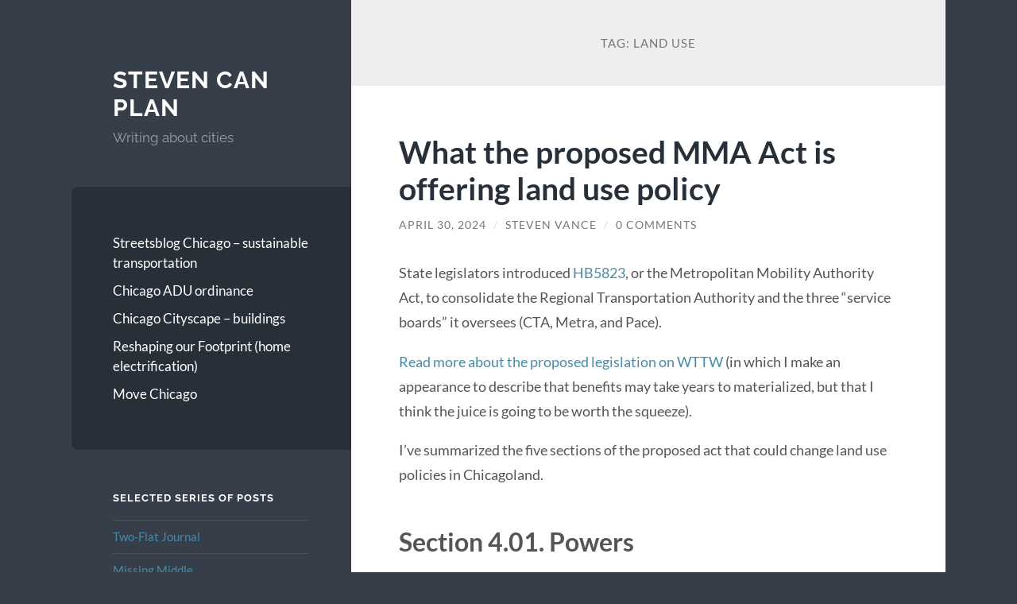

--- FILE ---
content_type: text/html; charset=UTF-8
request_url: https://www.stevencanplan.com/tag/land-use/
body_size: 34291
content:
<!DOCTYPE html>

<html lang="en-US">

	<head>

		<meta charset="UTF-8">
		<meta name="viewport" content="width=device-width, initial-scale=1.0" >

		<link rel="profile" href="http://gmpg.org/xfn/11">

		<title>land use &#8211; Steven Can Plan</title>
<meta name='robots' content='max-image-preview:large' />
<link rel='dns-prefetch' href='//secure.gravatar.com' />
<link rel='dns-prefetch' href='//stats.wp.com' />
<link rel='dns-prefetch' href='//v0.wordpress.com' />
<link rel='preconnect' href='//i0.wp.com' />
<link rel="alternate" type="application/rss+xml" title="Steven Can Plan &raquo; Feed" href="https://www.stevencanplan.com/feed/" />
<link rel="alternate" type="application/rss+xml" title="Steven Can Plan &raquo; Comments Feed" href="https://www.stevencanplan.com/comments/feed/" />
<link rel="alternate" type="application/rss+xml" title="Steven Can Plan &raquo; land use Tag Feed" href="https://www.stevencanplan.com/tag/land-use/feed/" />
<link rel='stylesheet' id='all-css-e93733717847cdb3c3f313839fc5448b' href='https://www.stevencanplan.com/wp-content/boost-cache/static/437e33b1b6.min.css' type='text/css' media='all' />
<style id='wp-img-auto-sizes-contain-inline-css'>
img:is([sizes=auto i],[sizes^="auto," i]){contain-intrinsic-size:3000px 1500px}
/*# sourceURL=wp-img-auto-sizes-contain-inline-css */
</style>
<style id='wp-emoji-styles-inline-css'>

	img.wp-smiley, img.emoji {
		display: inline !important;
		border: none !important;
		box-shadow: none !important;
		height: 1em !important;
		width: 1em !important;
		margin: 0 0.07em !important;
		vertical-align: -0.1em !important;
		background: none !important;
		padding: 0 !important;
	}
/*# sourceURL=wp-emoji-styles-inline-css */
</style>
<style id='wp-block-library-inline-css'>
:root{--wp-block-synced-color:#7a00df;--wp-block-synced-color--rgb:122,0,223;--wp-bound-block-color:var(--wp-block-synced-color);--wp-editor-canvas-background:#ddd;--wp-admin-theme-color:#007cba;--wp-admin-theme-color--rgb:0,124,186;--wp-admin-theme-color-darker-10:#006ba1;--wp-admin-theme-color-darker-10--rgb:0,107,160.5;--wp-admin-theme-color-darker-20:#005a87;--wp-admin-theme-color-darker-20--rgb:0,90,135;--wp-admin-border-width-focus:2px}@media (min-resolution:192dpi){:root{--wp-admin-border-width-focus:1.5px}}.wp-element-button{cursor:pointer}:root .has-very-light-gray-background-color{background-color:#eee}:root .has-very-dark-gray-background-color{background-color:#313131}:root .has-very-light-gray-color{color:#eee}:root .has-very-dark-gray-color{color:#313131}:root .has-vivid-green-cyan-to-vivid-cyan-blue-gradient-background{background:linear-gradient(135deg,#00d084,#0693e3)}:root .has-purple-crush-gradient-background{background:linear-gradient(135deg,#34e2e4,#4721fb 50%,#ab1dfe)}:root .has-hazy-dawn-gradient-background{background:linear-gradient(135deg,#faaca8,#dad0ec)}:root .has-subdued-olive-gradient-background{background:linear-gradient(135deg,#fafae1,#67a671)}:root .has-atomic-cream-gradient-background{background:linear-gradient(135deg,#fdd79a,#004a59)}:root .has-nightshade-gradient-background{background:linear-gradient(135deg,#330968,#31cdcf)}:root .has-midnight-gradient-background{background:linear-gradient(135deg,#020381,#2874fc)}:root{--wp--preset--font-size--normal:16px;--wp--preset--font-size--huge:42px}.has-regular-font-size{font-size:1em}.has-larger-font-size{font-size:2.625em}.has-normal-font-size{font-size:var(--wp--preset--font-size--normal)}.has-huge-font-size{font-size:var(--wp--preset--font-size--huge)}.has-text-align-center{text-align:center}.has-text-align-left{text-align:left}.has-text-align-right{text-align:right}.has-fit-text{white-space:nowrap!important}#end-resizable-editor-section{display:none}.aligncenter{clear:both}.items-justified-left{justify-content:flex-start}.items-justified-center{justify-content:center}.items-justified-right{justify-content:flex-end}.items-justified-space-between{justify-content:space-between}.screen-reader-text{border:0;clip-path:inset(50%);height:1px;margin:-1px;overflow:hidden;padding:0;position:absolute;width:1px;word-wrap:normal!important}.screen-reader-text:focus{background-color:#ddd;clip-path:none;color:#444;display:block;font-size:1em;height:auto;left:5px;line-height:normal;padding:15px 23px 14px;text-decoration:none;top:5px;width:auto;z-index:100000}html :where(.has-border-color){border-style:solid}html :where([style*=border-top-color]){border-top-style:solid}html :where([style*=border-right-color]){border-right-style:solid}html :where([style*=border-bottom-color]){border-bottom-style:solid}html :where([style*=border-left-color]){border-left-style:solid}html :where([style*=border-width]){border-style:solid}html :where([style*=border-top-width]){border-top-style:solid}html :where([style*=border-right-width]){border-right-style:solid}html :where([style*=border-bottom-width]){border-bottom-style:solid}html :where([style*=border-left-width]){border-left-style:solid}html :where(img[class*=wp-image-]){height:auto;max-width:100%}:where(figure){margin:0 0 1em}html :where(.is-position-sticky){--wp-admin--admin-bar--position-offset:var(--wp-admin--admin-bar--height,0px)}@media screen and (max-width:600px){html :where(.is-position-sticky){--wp-admin--admin-bar--position-offset:0px}}

/*# sourceURL=wp-block-library-inline-css */
</style><link rel='stylesheet' id='all-css-58509d06cb519b6c9099aea109b62af7' href='https://www.stevencanplan.com/wp-content/boost-cache/static/55f8804ca0.min.css' type='text/css' media='all' />
<style id='wp-block-heading-inline-css'>
h1:where(.wp-block-heading).has-background,h2:where(.wp-block-heading).has-background,h3:where(.wp-block-heading).has-background,h4:where(.wp-block-heading).has-background,h5:where(.wp-block-heading).has-background,h6:where(.wp-block-heading).has-background{padding:1.25em 2.375em}h1.has-text-align-left[style*=writing-mode]:where([style*=vertical-lr]),h1.has-text-align-right[style*=writing-mode]:where([style*=vertical-rl]),h2.has-text-align-left[style*=writing-mode]:where([style*=vertical-lr]),h2.has-text-align-right[style*=writing-mode]:where([style*=vertical-rl]),h3.has-text-align-left[style*=writing-mode]:where([style*=vertical-lr]),h3.has-text-align-right[style*=writing-mode]:where([style*=vertical-rl]),h4.has-text-align-left[style*=writing-mode]:where([style*=vertical-lr]),h4.has-text-align-right[style*=writing-mode]:where([style*=vertical-rl]),h5.has-text-align-left[style*=writing-mode]:where([style*=vertical-lr]),h5.has-text-align-right[style*=writing-mode]:where([style*=vertical-rl]),h6.has-text-align-left[style*=writing-mode]:where([style*=vertical-lr]),h6.has-text-align-right[style*=writing-mode]:where([style*=vertical-rl]){rotate:180deg}
/*# sourceURL=https://www.stevencanplan.com/wp-includes/blocks/heading/style.min.css */
</style>
<style id='wp-block-image-inline-css'>
.wp-block-image>a,.wp-block-image>figure>a{display:inline-block}.wp-block-image img{box-sizing:border-box;height:auto;max-width:100%;vertical-align:bottom}@media not (prefers-reduced-motion){.wp-block-image img.hide{visibility:hidden}.wp-block-image img.show{animation:show-content-image .4s}}.wp-block-image[style*=border-radius] img,.wp-block-image[style*=border-radius]>a{border-radius:inherit}.wp-block-image.has-custom-border img{box-sizing:border-box}.wp-block-image.aligncenter{text-align:center}.wp-block-image.alignfull>a,.wp-block-image.alignwide>a{width:100%}.wp-block-image.alignfull img,.wp-block-image.alignwide img{height:auto;width:100%}.wp-block-image .aligncenter,.wp-block-image .alignleft,.wp-block-image .alignright,.wp-block-image.aligncenter,.wp-block-image.alignleft,.wp-block-image.alignright{display:table}.wp-block-image .aligncenter>figcaption,.wp-block-image .alignleft>figcaption,.wp-block-image .alignright>figcaption,.wp-block-image.aligncenter>figcaption,.wp-block-image.alignleft>figcaption,.wp-block-image.alignright>figcaption{caption-side:bottom;display:table-caption}.wp-block-image .alignleft{float:left;margin:.5em 1em .5em 0}.wp-block-image .alignright{float:right;margin:.5em 0 .5em 1em}.wp-block-image .aligncenter{margin-left:auto;margin-right:auto}.wp-block-image :where(figcaption){margin-bottom:1em;margin-top:.5em}.wp-block-image.is-style-circle-mask img{border-radius:9999px}@supports ((-webkit-mask-image:none) or (mask-image:none)) or (-webkit-mask-image:none){.wp-block-image.is-style-circle-mask img{border-radius:0;-webkit-mask-image:url('data:image/svg+xml;utf8,<svg viewBox="0 0 100 100" xmlns="http://www.w3.org/2000/svg"><circle cx="50" cy="50" r="50"/></svg>');mask-image:url('data:image/svg+xml;utf8,<svg viewBox="0 0 100 100" xmlns="http://www.w3.org/2000/svg"><circle cx="50" cy="50" r="50"/></svg>');mask-mode:alpha;-webkit-mask-position:center;mask-position:center;-webkit-mask-repeat:no-repeat;mask-repeat:no-repeat;-webkit-mask-size:contain;mask-size:contain}}:root :where(.wp-block-image.is-style-rounded img,.wp-block-image .is-style-rounded img){border-radius:9999px}.wp-block-image figure{margin:0}.wp-lightbox-container{display:flex;flex-direction:column;position:relative}.wp-lightbox-container img{cursor:zoom-in}.wp-lightbox-container img:hover+button{opacity:1}.wp-lightbox-container button{align-items:center;backdrop-filter:blur(16px) saturate(180%);background-color:#5a5a5a40;border:none;border-radius:4px;cursor:zoom-in;display:flex;height:20px;justify-content:center;opacity:0;padding:0;position:absolute;right:16px;text-align:center;top:16px;width:20px;z-index:100}@media not (prefers-reduced-motion){.wp-lightbox-container button{transition:opacity .2s ease}}.wp-lightbox-container button:focus-visible{outline:3px auto #5a5a5a40;outline:3px auto -webkit-focus-ring-color;outline-offset:3px}.wp-lightbox-container button:hover{cursor:pointer;opacity:1}.wp-lightbox-container button:focus{opacity:1}.wp-lightbox-container button:focus,.wp-lightbox-container button:hover,.wp-lightbox-container button:not(:hover):not(:active):not(.has-background){background-color:#5a5a5a40;border:none}.wp-lightbox-overlay{box-sizing:border-box;cursor:zoom-out;height:100vh;left:0;overflow:hidden;position:fixed;top:0;visibility:hidden;width:100%;z-index:100000}.wp-lightbox-overlay .close-button{align-items:center;cursor:pointer;display:flex;justify-content:center;min-height:40px;min-width:40px;padding:0;position:absolute;right:calc(env(safe-area-inset-right) + 16px);top:calc(env(safe-area-inset-top) + 16px);z-index:5000000}.wp-lightbox-overlay .close-button:focus,.wp-lightbox-overlay .close-button:hover,.wp-lightbox-overlay .close-button:not(:hover):not(:active):not(.has-background){background:none;border:none}.wp-lightbox-overlay .lightbox-image-container{height:var(--wp--lightbox-container-height);left:50%;overflow:hidden;position:absolute;top:50%;transform:translate(-50%,-50%);transform-origin:top left;width:var(--wp--lightbox-container-width);z-index:9999999999}.wp-lightbox-overlay .wp-block-image{align-items:center;box-sizing:border-box;display:flex;height:100%;justify-content:center;margin:0;position:relative;transform-origin:0 0;width:100%;z-index:3000000}.wp-lightbox-overlay .wp-block-image img{height:var(--wp--lightbox-image-height);min-height:var(--wp--lightbox-image-height);min-width:var(--wp--lightbox-image-width);width:var(--wp--lightbox-image-width)}.wp-lightbox-overlay .wp-block-image figcaption{display:none}.wp-lightbox-overlay button{background:none;border:none}.wp-lightbox-overlay .scrim{background-color:#fff;height:100%;opacity:.9;position:absolute;width:100%;z-index:2000000}.wp-lightbox-overlay.active{visibility:visible}@media not (prefers-reduced-motion){.wp-lightbox-overlay.active{animation:turn-on-visibility .25s both}.wp-lightbox-overlay.active img{animation:turn-on-visibility .35s both}.wp-lightbox-overlay.show-closing-animation:not(.active){animation:turn-off-visibility .35s both}.wp-lightbox-overlay.show-closing-animation:not(.active) img{animation:turn-off-visibility .25s both}.wp-lightbox-overlay.zoom.active{animation:none;opacity:1;visibility:visible}.wp-lightbox-overlay.zoom.active .lightbox-image-container{animation:lightbox-zoom-in .4s}.wp-lightbox-overlay.zoom.active .lightbox-image-container img{animation:none}.wp-lightbox-overlay.zoom.active .scrim{animation:turn-on-visibility .4s forwards}.wp-lightbox-overlay.zoom.show-closing-animation:not(.active){animation:none}.wp-lightbox-overlay.zoom.show-closing-animation:not(.active) .lightbox-image-container{animation:lightbox-zoom-out .4s}.wp-lightbox-overlay.zoom.show-closing-animation:not(.active) .lightbox-image-container img{animation:none}.wp-lightbox-overlay.zoom.show-closing-animation:not(.active) .scrim{animation:turn-off-visibility .4s forwards}}@keyframes show-content-image{0%{visibility:hidden}99%{visibility:hidden}to{visibility:visible}}@keyframes turn-on-visibility{0%{opacity:0}to{opacity:1}}@keyframes turn-off-visibility{0%{opacity:1;visibility:visible}99%{opacity:0;visibility:visible}to{opacity:0;visibility:hidden}}@keyframes lightbox-zoom-in{0%{transform:translate(calc((-100vw + var(--wp--lightbox-scrollbar-width))/2 + var(--wp--lightbox-initial-left-position)),calc(-50vh + var(--wp--lightbox-initial-top-position))) scale(var(--wp--lightbox-scale))}to{transform:translate(-50%,-50%) scale(1)}}@keyframes lightbox-zoom-out{0%{transform:translate(-50%,-50%) scale(1);visibility:visible}99%{visibility:visible}to{transform:translate(calc((-100vw + var(--wp--lightbox-scrollbar-width))/2 + var(--wp--lightbox-initial-left-position)),calc(-50vh + var(--wp--lightbox-initial-top-position))) scale(var(--wp--lightbox-scale));visibility:hidden}}
/*# sourceURL=https://www.stevencanplan.com/wp-includes/blocks/image/style.min.css */
</style>
<style id='wp-block-list-inline-css'>
ol,ul{box-sizing:border-box}:root :where(.wp-block-list.has-background){padding:1.25em 2.375em}
/*# sourceURL=https://www.stevencanplan.com/wp-includes/blocks/list/style.min.css */
</style>
<style id='wp-block-search-inline-css'>
.wp-block-search__button{margin-left:10px;word-break:normal}.wp-block-search__button.has-icon{line-height:0}.wp-block-search__button svg{height:1.25em;min-height:24px;min-width:24px;width:1.25em;fill:currentColor;vertical-align:text-bottom}:where(.wp-block-search__button){border:1px solid #ccc;padding:6px 10px}.wp-block-search__inside-wrapper{display:flex;flex:auto;flex-wrap:nowrap;max-width:100%}.wp-block-search__label{width:100%}.wp-block-search.wp-block-search__button-only .wp-block-search__button{box-sizing:border-box;display:flex;flex-shrink:0;justify-content:center;margin-left:0;max-width:100%}.wp-block-search.wp-block-search__button-only .wp-block-search__inside-wrapper{min-width:0!important;transition-property:width}.wp-block-search.wp-block-search__button-only .wp-block-search__input{flex-basis:100%;transition-duration:.3s}.wp-block-search.wp-block-search__button-only.wp-block-search__searchfield-hidden,.wp-block-search.wp-block-search__button-only.wp-block-search__searchfield-hidden .wp-block-search__inside-wrapper{overflow:hidden}.wp-block-search.wp-block-search__button-only.wp-block-search__searchfield-hidden .wp-block-search__input{border-left-width:0!important;border-right-width:0!important;flex-basis:0;flex-grow:0;margin:0;min-width:0!important;padding-left:0!important;padding-right:0!important;width:0!important}:where(.wp-block-search__input){appearance:none;border:1px solid #949494;flex-grow:1;font-family:inherit;font-size:inherit;font-style:inherit;font-weight:inherit;letter-spacing:inherit;line-height:inherit;margin-left:0;margin-right:0;min-width:3rem;padding:8px;text-decoration:unset!important;text-transform:inherit}:where(.wp-block-search__button-inside .wp-block-search__inside-wrapper){background-color:#fff;border:1px solid #949494;box-sizing:border-box;padding:4px}:where(.wp-block-search__button-inside .wp-block-search__inside-wrapper) .wp-block-search__input{border:none;border-radius:0;padding:0 4px}:where(.wp-block-search__button-inside .wp-block-search__inside-wrapper) .wp-block-search__input:focus{outline:none}:where(.wp-block-search__button-inside .wp-block-search__inside-wrapper) :where(.wp-block-search__button){padding:4px 8px}.wp-block-search.aligncenter .wp-block-search__inside-wrapper{margin:auto}.wp-block[data-align=right] .wp-block-search.wp-block-search__button-only .wp-block-search__inside-wrapper{float:right}
/*# sourceURL=https://www.stevencanplan.com/wp-includes/blocks/search/style.min.css */
</style>
<style id='wp-block-video-inline-css'>
.wp-block-video{box-sizing:border-box}.wp-block-video video{height:auto;vertical-align:middle;width:100%}@supports (position:sticky){.wp-block-video [poster]{object-fit:cover}}.wp-block-video.aligncenter{text-align:center}.wp-block-video :where(figcaption){margin-bottom:1em;margin-top:.5em}
/*# sourceURL=https://www.stevencanplan.com/wp-includes/blocks/video/style.min.css */
</style>
<style id='wp-block-paragraph-inline-css'>
.is-small-text{font-size:.875em}.is-regular-text{font-size:1em}.is-large-text{font-size:2.25em}.is-larger-text{font-size:3em}.has-drop-cap:not(:focus):first-letter{float:left;font-size:8.4em;font-style:normal;font-weight:100;line-height:.68;margin:.05em .1em 0 0;text-transform:uppercase}body.rtl .has-drop-cap:not(:focus):first-letter{float:none;margin-left:.1em}p.has-drop-cap.has-background{overflow:hidden}:root :where(p.has-background){padding:1.25em 2.375em}:where(p.has-text-color:not(.has-link-color)) a{color:inherit}p.has-text-align-left[style*="writing-mode:vertical-lr"],p.has-text-align-right[style*="writing-mode:vertical-rl"]{rotate:180deg}
/*# sourceURL=https://www.stevencanplan.com/wp-includes/blocks/paragraph/style.min.css */
</style>
<style id='wp-block-quote-inline-css'>
.wp-block-quote{box-sizing:border-box;overflow-wrap:break-word}.wp-block-quote.is-large:where(:not(.is-style-plain)),.wp-block-quote.is-style-large:where(:not(.is-style-plain)){margin-bottom:1em;padding:0 1em}.wp-block-quote.is-large:where(:not(.is-style-plain)) p,.wp-block-quote.is-style-large:where(:not(.is-style-plain)) p{font-size:1.5em;font-style:italic;line-height:1.6}.wp-block-quote.is-large:where(:not(.is-style-plain)) cite,.wp-block-quote.is-large:where(:not(.is-style-plain)) footer,.wp-block-quote.is-style-large:where(:not(.is-style-plain)) cite,.wp-block-quote.is-style-large:where(:not(.is-style-plain)) footer{font-size:1.125em;text-align:right}.wp-block-quote>cite{display:block}
/*# sourceURL=https://www.stevencanplan.com/wp-includes/blocks/quote/style.min.css */
</style>
<style id='wp-block-social-links-inline-css'>
.wp-block-social-links{background:none;box-sizing:border-box;margin-left:0;padding-left:0;padding-right:0;text-indent:0}.wp-block-social-links .wp-social-link a,.wp-block-social-links .wp-social-link a:hover{border-bottom:0;box-shadow:none;text-decoration:none}.wp-block-social-links .wp-social-link svg{height:1em;width:1em}.wp-block-social-links .wp-social-link span:not(.screen-reader-text){font-size:.65em;margin-left:.5em;margin-right:.5em}.wp-block-social-links.has-small-icon-size{font-size:16px}.wp-block-social-links,.wp-block-social-links.has-normal-icon-size{font-size:24px}.wp-block-social-links.has-large-icon-size{font-size:36px}.wp-block-social-links.has-huge-icon-size{font-size:48px}.wp-block-social-links.aligncenter{display:flex;justify-content:center}.wp-block-social-links.alignright{justify-content:flex-end}.wp-block-social-link{border-radius:9999px;display:block}@media not (prefers-reduced-motion){.wp-block-social-link{transition:transform .1s ease}}.wp-block-social-link{height:auto}.wp-block-social-link a{align-items:center;display:flex;line-height:0}.wp-block-social-link:hover{transform:scale(1.1)}.wp-block-social-links .wp-block-social-link.wp-social-link{display:inline-block;margin:0;padding:0}.wp-block-social-links .wp-block-social-link.wp-social-link .wp-block-social-link-anchor,.wp-block-social-links .wp-block-social-link.wp-social-link .wp-block-social-link-anchor svg,.wp-block-social-links .wp-block-social-link.wp-social-link .wp-block-social-link-anchor:active,.wp-block-social-links .wp-block-social-link.wp-social-link .wp-block-social-link-anchor:hover,.wp-block-social-links .wp-block-social-link.wp-social-link .wp-block-social-link-anchor:visited{color:currentColor;fill:currentColor}:where(.wp-block-social-links:not(.is-style-logos-only)) .wp-social-link{background-color:#f0f0f0;color:#444}:where(.wp-block-social-links:not(.is-style-logos-only)) .wp-social-link-amazon{background-color:#f90;color:#fff}:where(.wp-block-social-links:not(.is-style-logos-only)) .wp-social-link-bandcamp{background-color:#1ea0c3;color:#fff}:where(.wp-block-social-links:not(.is-style-logos-only)) .wp-social-link-behance{background-color:#0757fe;color:#fff}:where(.wp-block-social-links:not(.is-style-logos-only)) .wp-social-link-bluesky{background-color:#0a7aff;color:#fff}:where(.wp-block-social-links:not(.is-style-logos-only)) .wp-social-link-codepen{background-color:#1e1f26;color:#fff}:where(.wp-block-social-links:not(.is-style-logos-only)) .wp-social-link-deviantart{background-color:#02e49b;color:#fff}:where(.wp-block-social-links:not(.is-style-logos-only)) .wp-social-link-discord{background-color:#5865f2;color:#fff}:where(.wp-block-social-links:not(.is-style-logos-only)) .wp-social-link-dribbble{background-color:#e94c89;color:#fff}:where(.wp-block-social-links:not(.is-style-logos-only)) .wp-social-link-dropbox{background-color:#4280ff;color:#fff}:where(.wp-block-social-links:not(.is-style-logos-only)) .wp-social-link-etsy{background-color:#f45800;color:#fff}:where(.wp-block-social-links:not(.is-style-logos-only)) .wp-social-link-facebook{background-color:#0866ff;color:#fff}:where(.wp-block-social-links:not(.is-style-logos-only)) .wp-social-link-fivehundredpx{background-color:#000;color:#fff}:where(.wp-block-social-links:not(.is-style-logos-only)) .wp-social-link-flickr{background-color:#0461dd;color:#fff}:where(.wp-block-social-links:not(.is-style-logos-only)) .wp-social-link-foursquare{background-color:#e65678;color:#fff}:where(.wp-block-social-links:not(.is-style-logos-only)) .wp-social-link-github{background-color:#24292d;color:#fff}:where(.wp-block-social-links:not(.is-style-logos-only)) .wp-social-link-goodreads{background-color:#eceadd;color:#382110}:where(.wp-block-social-links:not(.is-style-logos-only)) .wp-social-link-google{background-color:#ea4434;color:#fff}:where(.wp-block-social-links:not(.is-style-logos-only)) .wp-social-link-gravatar{background-color:#1d4fc4;color:#fff}:where(.wp-block-social-links:not(.is-style-logos-only)) .wp-social-link-instagram{background-color:#f00075;color:#fff}:where(.wp-block-social-links:not(.is-style-logos-only)) .wp-social-link-lastfm{background-color:#e21b24;color:#fff}:where(.wp-block-social-links:not(.is-style-logos-only)) .wp-social-link-linkedin{background-color:#0d66c2;color:#fff}:where(.wp-block-social-links:not(.is-style-logos-only)) .wp-social-link-mastodon{background-color:#3288d4;color:#fff}:where(.wp-block-social-links:not(.is-style-logos-only)) .wp-social-link-medium{background-color:#000;color:#fff}:where(.wp-block-social-links:not(.is-style-logos-only)) .wp-social-link-meetup{background-color:#f6405f;color:#fff}:where(.wp-block-social-links:not(.is-style-logos-only)) .wp-social-link-patreon{background-color:#000;color:#fff}:where(.wp-block-social-links:not(.is-style-logos-only)) .wp-social-link-pinterest{background-color:#e60122;color:#fff}:where(.wp-block-social-links:not(.is-style-logos-only)) .wp-social-link-pocket{background-color:#ef4155;color:#fff}:where(.wp-block-social-links:not(.is-style-logos-only)) .wp-social-link-reddit{background-color:#ff4500;color:#fff}:where(.wp-block-social-links:not(.is-style-logos-only)) .wp-social-link-skype{background-color:#0478d7;color:#fff}:where(.wp-block-social-links:not(.is-style-logos-only)) .wp-social-link-snapchat{background-color:#fefc00;color:#fff;stroke:#000}:where(.wp-block-social-links:not(.is-style-logos-only)) .wp-social-link-soundcloud{background-color:#ff5600;color:#fff}:where(.wp-block-social-links:not(.is-style-logos-only)) .wp-social-link-spotify{background-color:#1bd760;color:#fff}:where(.wp-block-social-links:not(.is-style-logos-only)) .wp-social-link-telegram{background-color:#2aabee;color:#fff}:where(.wp-block-social-links:not(.is-style-logos-only)) .wp-social-link-threads{background-color:#000;color:#fff}:where(.wp-block-social-links:not(.is-style-logos-only)) .wp-social-link-tiktok{background-color:#000;color:#fff}:where(.wp-block-social-links:not(.is-style-logos-only)) .wp-social-link-tumblr{background-color:#011835;color:#fff}:where(.wp-block-social-links:not(.is-style-logos-only)) .wp-social-link-twitch{background-color:#6440a4;color:#fff}:where(.wp-block-social-links:not(.is-style-logos-only)) .wp-social-link-twitter{background-color:#1da1f2;color:#fff}:where(.wp-block-social-links:not(.is-style-logos-only)) .wp-social-link-vimeo{background-color:#1eb7ea;color:#fff}:where(.wp-block-social-links:not(.is-style-logos-only)) .wp-social-link-vk{background-color:#4680c2;color:#fff}:where(.wp-block-social-links:not(.is-style-logos-only)) .wp-social-link-wordpress{background-color:#3499cd;color:#fff}:where(.wp-block-social-links:not(.is-style-logos-only)) .wp-social-link-whatsapp{background-color:#25d366;color:#fff}:where(.wp-block-social-links:not(.is-style-logos-only)) .wp-social-link-x{background-color:#000;color:#fff}:where(.wp-block-social-links:not(.is-style-logos-only)) .wp-social-link-yelp{background-color:#d32422;color:#fff}:where(.wp-block-social-links:not(.is-style-logos-only)) .wp-social-link-youtube{background-color:red;color:#fff}:where(.wp-block-social-links.is-style-logos-only) .wp-social-link{background:none}:where(.wp-block-social-links.is-style-logos-only) .wp-social-link svg{height:1.25em;width:1.25em}:where(.wp-block-social-links.is-style-logos-only) .wp-social-link-amazon{color:#f90}:where(.wp-block-social-links.is-style-logos-only) .wp-social-link-bandcamp{color:#1ea0c3}:where(.wp-block-social-links.is-style-logos-only) .wp-social-link-behance{color:#0757fe}:where(.wp-block-social-links.is-style-logos-only) .wp-social-link-bluesky{color:#0a7aff}:where(.wp-block-social-links.is-style-logos-only) .wp-social-link-codepen{color:#1e1f26}:where(.wp-block-social-links.is-style-logos-only) .wp-social-link-deviantart{color:#02e49b}:where(.wp-block-social-links.is-style-logos-only) .wp-social-link-discord{color:#5865f2}:where(.wp-block-social-links.is-style-logos-only) .wp-social-link-dribbble{color:#e94c89}:where(.wp-block-social-links.is-style-logos-only) .wp-social-link-dropbox{color:#4280ff}:where(.wp-block-social-links.is-style-logos-only) .wp-social-link-etsy{color:#f45800}:where(.wp-block-social-links.is-style-logos-only) .wp-social-link-facebook{color:#0866ff}:where(.wp-block-social-links.is-style-logos-only) .wp-social-link-fivehundredpx{color:#000}:where(.wp-block-social-links.is-style-logos-only) .wp-social-link-flickr{color:#0461dd}:where(.wp-block-social-links.is-style-logos-only) .wp-social-link-foursquare{color:#e65678}:where(.wp-block-social-links.is-style-logos-only) .wp-social-link-github{color:#24292d}:where(.wp-block-social-links.is-style-logos-only) .wp-social-link-goodreads{color:#382110}:where(.wp-block-social-links.is-style-logos-only) .wp-social-link-google{color:#ea4434}:where(.wp-block-social-links.is-style-logos-only) .wp-social-link-gravatar{color:#1d4fc4}:where(.wp-block-social-links.is-style-logos-only) .wp-social-link-instagram{color:#f00075}:where(.wp-block-social-links.is-style-logos-only) .wp-social-link-lastfm{color:#e21b24}:where(.wp-block-social-links.is-style-logos-only) .wp-social-link-linkedin{color:#0d66c2}:where(.wp-block-social-links.is-style-logos-only) .wp-social-link-mastodon{color:#3288d4}:where(.wp-block-social-links.is-style-logos-only) .wp-social-link-medium{color:#000}:where(.wp-block-social-links.is-style-logos-only) .wp-social-link-meetup{color:#f6405f}:where(.wp-block-social-links.is-style-logos-only) .wp-social-link-patreon{color:#000}:where(.wp-block-social-links.is-style-logos-only) .wp-social-link-pinterest{color:#e60122}:where(.wp-block-social-links.is-style-logos-only) .wp-social-link-pocket{color:#ef4155}:where(.wp-block-social-links.is-style-logos-only) .wp-social-link-reddit{color:#ff4500}:where(.wp-block-social-links.is-style-logos-only) .wp-social-link-skype{color:#0478d7}:where(.wp-block-social-links.is-style-logos-only) .wp-social-link-snapchat{color:#fff;stroke:#000}:where(.wp-block-social-links.is-style-logos-only) .wp-social-link-soundcloud{color:#ff5600}:where(.wp-block-social-links.is-style-logos-only) .wp-social-link-spotify{color:#1bd760}:where(.wp-block-social-links.is-style-logos-only) .wp-social-link-telegram{color:#2aabee}:where(.wp-block-social-links.is-style-logos-only) .wp-social-link-threads{color:#000}:where(.wp-block-social-links.is-style-logos-only) .wp-social-link-tiktok{color:#000}:where(.wp-block-social-links.is-style-logos-only) .wp-social-link-tumblr{color:#011835}:where(.wp-block-social-links.is-style-logos-only) .wp-social-link-twitch{color:#6440a4}:where(.wp-block-social-links.is-style-logos-only) .wp-social-link-twitter{color:#1da1f2}:where(.wp-block-social-links.is-style-logos-only) .wp-social-link-vimeo{color:#1eb7ea}:where(.wp-block-social-links.is-style-logos-only) .wp-social-link-vk{color:#4680c2}:where(.wp-block-social-links.is-style-logos-only) .wp-social-link-whatsapp{color:#25d366}:where(.wp-block-social-links.is-style-logos-only) .wp-social-link-wordpress{color:#3499cd}:where(.wp-block-social-links.is-style-logos-only) .wp-social-link-x{color:#000}:where(.wp-block-social-links.is-style-logos-only) .wp-social-link-yelp{color:#d32422}:where(.wp-block-social-links.is-style-logos-only) .wp-social-link-youtube{color:red}.wp-block-social-links.is-style-pill-shape .wp-social-link{width:auto}:root :where(.wp-block-social-links .wp-social-link a){padding:.25em}:root :where(.wp-block-social-links.is-style-logos-only .wp-social-link a){padding:0}:root :where(.wp-block-social-links.is-style-pill-shape .wp-social-link a){padding-left:.6666666667em;padding-right:.6666666667em}.wp-block-social-links:not(.has-icon-color):not(.has-icon-background-color) .wp-social-link-snapchat .wp-block-social-link-label{color:#000}
/*# sourceURL=https://www.stevencanplan.com/wp-includes/blocks/social-links/style.min.css */
</style>
<style id='global-styles-inline-css'>
:root{--wp--preset--aspect-ratio--square: 1;--wp--preset--aspect-ratio--4-3: 4/3;--wp--preset--aspect-ratio--3-4: 3/4;--wp--preset--aspect-ratio--3-2: 3/2;--wp--preset--aspect-ratio--2-3: 2/3;--wp--preset--aspect-ratio--16-9: 16/9;--wp--preset--aspect-ratio--9-16: 9/16;--wp--preset--color--black: #272F38;--wp--preset--color--cyan-bluish-gray: #abb8c3;--wp--preset--color--white: #fff;--wp--preset--color--pale-pink: #f78da7;--wp--preset--color--vivid-red: #cf2e2e;--wp--preset--color--luminous-vivid-orange: #ff6900;--wp--preset--color--luminous-vivid-amber: #fcb900;--wp--preset--color--light-green-cyan: #7bdcb5;--wp--preset--color--vivid-green-cyan: #00d084;--wp--preset--color--pale-cyan-blue: #8ed1fc;--wp--preset--color--vivid-cyan-blue: #0693e3;--wp--preset--color--vivid-purple: #9b51e0;--wp--preset--color--accent: #468ba8;--wp--preset--color--dark-gray: #444;--wp--preset--color--medium-gray: #666;--wp--preset--color--light-gray: #888;--wp--preset--gradient--vivid-cyan-blue-to-vivid-purple: linear-gradient(135deg,rgb(6,147,227) 0%,rgb(155,81,224) 100%);--wp--preset--gradient--light-green-cyan-to-vivid-green-cyan: linear-gradient(135deg,rgb(122,220,180) 0%,rgb(0,208,130) 100%);--wp--preset--gradient--luminous-vivid-amber-to-luminous-vivid-orange: linear-gradient(135deg,rgb(252,185,0) 0%,rgb(255,105,0) 100%);--wp--preset--gradient--luminous-vivid-orange-to-vivid-red: linear-gradient(135deg,rgb(255,105,0) 0%,rgb(207,46,46) 100%);--wp--preset--gradient--very-light-gray-to-cyan-bluish-gray: linear-gradient(135deg,rgb(238,238,238) 0%,rgb(169,184,195) 100%);--wp--preset--gradient--cool-to-warm-spectrum: linear-gradient(135deg,rgb(74,234,220) 0%,rgb(151,120,209) 20%,rgb(207,42,186) 40%,rgb(238,44,130) 60%,rgb(251,105,98) 80%,rgb(254,248,76) 100%);--wp--preset--gradient--blush-light-purple: linear-gradient(135deg,rgb(255,206,236) 0%,rgb(152,150,240) 100%);--wp--preset--gradient--blush-bordeaux: linear-gradient(135deg,rgb(254,205,165) 0%,rgb(254,45,45) 50%,rgb(107,0,62) 100%);--wp--preset--gradient--luminous-dusk: linear-gradient(135deg,rgb(255,203,112) 0%,rgb(199,81,192) 50%,rgb(65,88,208) 100%);--wp--preset--gradient--pale-ocean: linear-gradient(135deg,rgb(255,245,203) 0%,rgb(182,227,212) 50%,rgb(51,167,181) 100%);--wp--preset--gradient--electric-grass: linear-gradient(135deg,rgb(202,248,128) 0%,rgb(113,206,126) 100%);--wp--preset--gradient--midnight: linear-gradient(135deg,rgb(2,3,129) 0%,rgb(40,116,252) 100%);--wp--preset--font-size--small: 16px;--wp--preset--font-size--medium: 20px;--wp--preset--font-size--large: 24px;--wp--preset--font-size--x-large: 42px;--wp--preset--font-size--regular: 18px;--wp--preset--font-size--larger: 32px;--wp--preset--spacing--20: 0.44rem;--wp--preset--spacing--30: 0.67rem;--wp--preset--spacing--40: 1rem;--wp--preset--spacing--50: 1.5rem;--wp--preset--spacing--60: 2.25rem;--wp--preset--spacing--70: 3.38rem;--wp--preset--spacing--80: 5.06rem;--wp--preset--shadow--natural: 6px 6px 9px rgba(0, 0, 0, 0.2);--wp--preset--shadow--deep: 12px 12px 50px rgba(0, 0, 0, 0.4);--wp--preset--shadow--sharp: 6px 6px 0px rgba(0, 0, 0, 0.2);--wp--preset--shadow--outlined: 6px 6px 0px -3px rgb(255, 255, 255), 6px 6px rgb(0, 0, 0);--wp--preset--shadow--crisp: 6px 6px 0px rgb(0, 0, 0);}:where(.is-layout-flex){gap: 0.5em;}:where(.is-layout-grid){gap: 0.5em;}body .is-layout-flex{display: flex;}.is-layout-flex{flex-wrap: wrap;align-items: center;}.is-layout-flex > :is(*, div){margin: 0;}body .is-layout-grid{display: grid;}.is-layout-grid > :is(*, div){margin: 0;}:where(.wp-block-columns.is-layout-flex){gap: 2em;}:where(.wp-block-columns.is-layout-grid){gap: 2em;}:where(.wp-block-post-template.is-layout-flex){gap: 1.25em;}:where(.wp-block-post-template.is-layout-grid){gap: 1.25em;}.has-black-color{color: var(--wp--preset--color--black) !important;}.has-cyan-bluish-gray-color{color: var(--wp--preset--color--cyan-bluish-gray) !important;}.has-white-color{color: var(--wp--preset--color--white) !important;}.has-pale-pink-color{color: var(--wp--preset--color--pale-pink) !important;}.has-vivid-red-color{color: var(--wp--preset--color--vivid-red) !important;}.has-luminous-vivid-orange-color{color: var(--wp--preset--color--luminous-vivid-orange) !important;}.has-luminous-vivid-amber-color{color: var(--wp--preset--color--luminous-vivid-amber) !important;}.has-light-green-cyan-color{color: var(--wp--preset--color--light-green-cyan) !important;}.has-vivid-green-cyan-color{color: var(--wp--preset--color--vivid-green-cyan) !important;}.has-pale-cyan-blue-color{color: var(--wp--preset--color--pale-cyan-blue) !important;}.has-vivid-cyan-blue-color{color: var(--wp--preset--color--vivid-cyan-blue) !important;}.has-vivid-purple-color{color: var(--wp--preset--color--vivid-purple) !important;}.has-black-background-color{background-color: var(--wp--preset--color--black) !important;}.has-cyan-bluish-gray-background-color{background-color: var(--wp--preset--color--cyan-bluish-gray) !important;}.has-white-background-color{background-color: var(--wp--preset--color--white) !important;}.has-pale-pink-background-color{background-color: var(--wp--preset--color--pale-pink) !important;}.has-vivid-red-background-color{background-color: var(--wp--preset--color--vivid-red) !important;}.has-luminous-vivid-orange-background-color{background-color: var(--wp--preset--color--luminous-vivid-orange) !important;}.has-luminous-vivid-amber-background-color{background-color: var(--wp--preset--color--luminous-vivid-amber) !important;}.has-light-green-cyan-background-color{background-color: var(--wp--preset--color--light-green-cyan) !important;}.has-vivid-green-cyan-background-color{background-color: var(--wp--preset--color--vivid-green-cyan) !important;}.has-pale-cyan-blue-background-color{background-color: var(--wp--preset--color--pale-cyan-blue) !important;}.has-vivid-cyan-blue-background-color{background-color: var(--wp--preset--color--vivid-cyan-blue) !important;}.has-vivid-purple-background-color{background-color: var(--wp--preset--color--vivid-purple) !important;}.has-black-border-color{border-color: var(--wp--preset--color--black) !important;}.has-cyan-bluish-gray-border-color{border-color: var(--wp--preset--color--cyan-bluish-gray) !important;}.has-white-border-color{border-color: var(--wp--preset--color--white) !important;}.has-pale-pink-border-color{border-color: var(--wp--preset--color--pale-pink) !important;}.has-vivid-red-border-color{border-color: var(--wp--preset--color--vivid-red) !important;}.has-luminous-vivid-orange-border-color{border-color: var(--wp--preset--color--luminous-vivid-orange) !important;}.has-luminous-vivid-amber-border-color{border-color: var(--wp--preset--color--luminous-vivid-amber) !important;}.has-light-green-cyan-border-color{border-color: var(--wp--preset--color--light-green-cyan) !important;}.has-vivid-green-cyan-border-color{border-color: var(--wp--preset--color--vivid-green-cyan) !important;}.has-pale-cyan-blue-border-color{border-color: var(--wp--preset--color--pale-cyan-blue) !important;}.has-vivid-cyan-blue-border-color{border-color: var(--wp--preset--color--vivid-cyan-blue) !important;}.has-vivid-purple-border-color{border-color: var(--wp--preset--color--vivid-purple) !important;}.has-vivid-cyan-blue-to-vivid-purple-gradient-background{background: var(--wp--preset--gradient--vivid-cyan-blue-to-vivid-purple) !important;}.has-light-green-cyan-to-vivid-green-cyan-gradient-background{background: var(--wp--preset--gradient--light-green-cyan-to-vivid-green-cyan) !important;}.has-luminous-vivid-amber-to-luminous-vivid-orange-gradient-background{background: var(--wp--preset--gradient--luminous-vivid-amber-to-luminous-vivid-orange) !important;}.has-luminous-vivid-orange-to-vivid-red-gradient-background{background: var(--wp--preset--gradient--luminous-vivid-orange-to-vivid-red) !important;}.has-very-light-gray-to-cyan-bluish-gray-gradient-background{background: var(--wp--preset--gradient--very-light-gray-to-cyan-bluish-gray) !important;}.has-cool-to-warm-spectrum-gradient-background{background: var(--wp--preset--gradient--cool-to-warm-spectrum) !important;}.has-blush-light-purple-gradient-background{background: var(--wp--preset--gradient--blush-light-purple) !important;}.has-blush-bordeaux-gradient-background{background: var(--wp--preset--gradient--blush-bordeaux) !important;}.has-luminous-dusk-gradient-background{background: var(--wp--preset--gradient--luminous-dusk) !important;}.has-pale-ocean-gradient-background{background: var(--wp--preset--gradient--pale-ocean) !important;}.has-electric-grass-gradient-background{background: var(--wp--preset--gradient--electric-grass) !important;}.has-midnight-gradient-background{background: var(--wp--preset--gradient--midnight) !important;}.has-small-font-size{font-size: var(--wp--preset--font-size--small) !important;}.has-medium-font-size{font-size: var(--wp--preset--font-size--medium) !important;}.has-large-font-size{font-size: var(--wp--preset--font-size--large) !important;}.has-x-large-font-size{font-size: var(--wp--preset--font-size--x-large) !important;}
/*# sourceURL=global-styles-inline-css */
</style>
<style id='core-block-supports-inline-css'>
.wp-block-gallery.wp-block-gallery-2{--wp--style--unstable-gallery-gap:var( --wp--style--gallery-gap-default, var( --gallery-block--gutter-size, var( --wp--style--block-gap, 0.5em ) ) );gap:var( --wp--style--gallery-gap-default, var( --gallery-block--gutter-size, var( --wp--style--block-gap, 0.5em ) ) );}.wp-block-gallery.wp-block-gallery-3{--wp--style--unstable-gallery-gap:var( --wp--style--gallery-gap-default, var( --gallery-block--gutter-size, var( --wp--style--block-gap, 0.5em ) ) );gap:var( --wp--style--gallery-gap-default, var( --gallery-block--gutter-size, var( --wp--style--block-gap, 0.5em ) ) );}.wp-block-gallery.wp-block-gallery-4{--wp--style--unstable-gallery-gap:var( --wp--style--gallery-gap-default, var( --gallery-block--gutter-size, var( --wp--style--block-gap, 0.5em ) ) );gap:var( --wp--style--gallery-gap-default, var( --gallery-block--gutter-size, var( --wp--style--block-gap, 0.5em ) ) );}.wp-block-gallery.wp-block-gallery-5{--wp--style--unstable-gallery-gap:var( --wp--style--gallery-gap-default, var( --gallery-block--gutter-size, var( --wp--style--block-gap, 0.5em ) ) );gap:var( --wp--style--gallery-gap-default, var( --gallery-block--gutter-size, var( --wp--style--block-gap, 0.5em ) ) );}.wp-block-gallery.wp-block-gallery-6{--wp--style--unstable-gallery-gap:var( --wp--style--gallery-gap-default, var( --gallery-block--gutter-size, var( --wp--style--block-gap, 0.5em ) ) );gap:var( --wp--style--gallery-gap-default, var( --gallery-block--gutter-size, var( --wp--style--block-gap, 0.5em ) ) );}.wp-block-gallery.wp-block-gallery-7{--wp--style--unstable-gallery-gap:var( --wp--style--gallery-gap-default, var( --gallery-block--gutter-size, var( --wp--style--block-gap, 0.5em ) ) );gap:var( --wp--style--gallery-gap-default, var( --gallery-block--gutter-size, var( --wp--style--block-gap, 0.5em ) ) );}
/*# sourceURL=core-block-supports-inline-css */
</style>

<style id='classic-theme-styles-inline-css'>
/*! This file is auto-generated */
.wp-block-button__link{color:#fff;background-color:#32373c;border-radius:9999px;box-shadow:none;text-decoration:none;padding:calc(.667em + 2px) calc(1.333em + 2px);font-size:1.125em}.wp-block-file__button{background:#32373c;color:#fff;text-decoration:none}
/*# sourceURL=/wp-includes/css/classic-themes.min.css */
</style>


<link rel="https://api.w.org/" href="https://www.stevencanplan.com/wp-json/" /><link rel="alternate" title="JSON" type="application/json" href="https://www.stevencanplan.com/wp-json/wp/v2/tags/961" /><link rel="EditURI" type="application/rsd+xml" title="RSD" href="https://www.stevencanplan.com/xmlrpc.php?rsd" />
<meta name="generator" content="WordPress 6.9" />
	<style>img#wpstats{display:none}</style>
		<style type="text/css">.featured-media .sticky-post { background-color: #468ba8; }.post-content a.more-link:hover { background-color: #468ba8; }.post-content fieldset legend { background-color: #468ba8; }:root .has-accent-background-color { background-color: #468ba8; }.archive-nav a:hover { background-color: #468ba8; }.tagcloud a:hover { background-color: #468ba8; }.mobile-menu a:hover { background-color: #468ba8; }button:hover { background-color: #468ba8; }.button:hover { background-color: #468ba8; }.faux-button:hover { background-color: #468ba8; }a.more-link:hover { background-color: #468ba8; }.wp-block-button__link:hover { background-color: #468ba8; }.wp-block-file__button:hover { background-color: #468ba8; }input[type="button"]:hover { background-color: #468ba8; }input[type="reset"]:hover { background-color: #468ba8; }input[type="submit"]:hover { background-color: #468ba8; }a { color: #468ba8; }.blog-title a:hover { color: #468ba8; }.blog-menu a:hover { color: #468ba8; }.blog-menu .current-menu-item > a { color: #468ba8; }.post-title a:hover { color: #468ba8; }.post-meta a:hover { color: #468ba8; }.blog .format-quote blockquote cite a:hover { color: #468ba8; }:root .has-accent-color { color: #468ba8; }.post-cat-tags a { color: #468ba8; }.post-cat-tags a:hover { color: #468ba8; }.logged-in-as a { color: #468ba8; }.logged-in-as a:hover { color: #468ba8; }.comment-meta-content cite a:hover { color: #468ba8; }.comment-meta-content p a:hover { color: #468ba8; }.comment-actions a:hover { color: #468ba8; }#cancel-comment-reply-link { color: #468ba8; }#cancel-comment-reply-link:hover { color: #468ba8; }.comment-nav-below a:hover { color: #468ba8; }.widget-title a { color: #468ba8; }.widget-title a:hover { color: #468ba8; }.widget_text a { color: #468ba8; }.widget_text a:hover { color: #468ba8; }.widget_rss a { color: #468ba8; }.widget_rss a:hover { color: #468ba8; }.widget_archive a { color: #468ba8; }.widget_archive a:hover { color: #468ba8; }.widget_links a { color: #468ba8; }.widget_links a:hover { color: #468ba8; }.widget_recent_comments a { color: #468ba8; }.widget_recent_comments a:hover { color: #468ba8; }.widget_recent_entries a { color: #468ba8; }.widget_recent_entries a:hover { color: #468ba8; }.widget_categories a { color: #468ba8; }.widget_categories a:hover { color: #468ba8; }.widget_meta a { color: #468ba8; }.widget_meta a:hover { color: #468ba8; }.widget_recent_comments a { color: #468ba8; }.widget_pages a { color: #468ba8; }.widget_pages a:hover { color: #468ba8; }#wp-calendar a { color: #468ba8; }#wp-calendar a:hover { color: #468ba8; }#wp-calendar tfoot a:hover { color: #468ba8; }.widgetmore a { color: #468ba8; }.widgetmore a:hover { color: #468ba8; }</style><!-- /Customizer CSS --><meta name="description" content="Posts about land use written by Steven Vance" />

<!-- Jetpack Open Graph Tags -->
<meta property="og:type" content="website" />
<meta property="og:title" content="land use &#8211; Steven Can Plan" />
<meta property="og:url" content="https://www.stevencanplan.com/tag/land-use/" />
<meta property="og:site_name" content="Steven Can Plan" />
<meta property="og:image" content="https://s0.wp.com/i/blank.jpg" />
<meta property="og:image:width" content="200" />
<meta property="og:image:height" content="200" />
<meta property="og:image:alt" content="" />
<meta property="og:locale" content="en_US" />
<meta name="twitter:site" content="@stevevance" />

<!-- End Jetpack Open Graph Tags -->
		<style type="text/css" id="wp-custom-css">
			/*
Welcome to Custom CSS!

CSS (Cascading Style Sheets) is a kind of code that tells the browser how
to render a web page. You may delete these comments and get started with
your customizations.

By default, your stylesheet will be loaded after the theme stylesheets,
which means that your rules can take precedence and override the theme CSS
rules. Just write here what you want to change, you don't need to copy all
your theme's stylesheet content.
*/
#disqus_thread {
	padding: 1em;
}		</style>
		
	<style id='jetpack-block-subscriptions-inline-css'>
.is-style-compact .is-not-subscriber .wp-block-button__link,.is-style-compact .is-not-subscriber .wp-block-jetpack-subscriptions__button{border-end-start-radius:0!important;border-start-start-radius:0!important;margin-inline-start:0!important}.is-style-compact .is-not-subscriber .components-text-control__input,.is-style-compact .is-not-subscriber p#subscribe-email input[type=email]{border-end-end-radius:0!important;border-start-end-radius:0!important}.is-style-compact:not(.wp-block-jetpack-subscriptions__use-newline) .components-text-control__input{border-inline-end-width:0!important}.wp-block-jetpack-subscriptions.wp-block-jetpack-subscriptions__supports-newline .wp-block-jetpack-subscriptions__form-container{display:flex;flex-direction:column}.wp-block-jetpack-subscriptions.wp-block-jetpack-subscriptions__supports-newline:not(.wp-block-jetpack-subscriptions__use-newline) .is-not-subscriber .wp-block-jetpack-subscriptions__form-elements{align-items:flex-start;display:flex}.wp-block-jetpack-subscriptions.wp-block-jetpack-subscriptions__supports-newline:not(.wp-block-jetpack-subscriptions__use-newline) p#subscribe-submit{display:flex;justify-content:center}.wp-block-jetpack-subscriptions.wp-block-jetpack-subscriptions__supports-newline .wp-block-jetpack-subscriptions__form .wp-block-jetpack-subscriptions__button,.wp-block-jetpack-subscriptions.wp-block-jetpack-subscriptions__supports-newline .wp-block-jetpack-subscriptions__form .wp-block-jetpack-subscriptions__textfield .components-text-control__input,.wp-block-jetpack-subscriptions.wp-block-jetpack-subscriptions__supports-newline .wp-block-jetpack-subscriptions__form button,.wp-block-jetpack-subscriptions.wp-block-jetpack-subscriptions__supports-newline .wp-block-jetpack-subscriptions__form input[type=email],.wp-block-jetpack-subscriptions.wp-block-jetpack-subscriptions__supports-newline form .wp-block-jetpack-subscriptions__button,.wp-block-jetpack-subscriptions.wp-block-jetpack-subscriptions__supports-newline form .wp-block-jetpack-subscriptions__textfield .components-text-control__input,.wp-block-jetpack-subscriptions.wp-block-jetpack-subscriptions__supports-newline form button,.wp-block-jetpack-subscriptions.wp-block-jetpack-subscriptions__supports-newline form input[type=email]{box-sizing:border-box;cursor:pointer;line-height:1.3;min-width:auto!important;white-space:nowrap!important}.wp-block-jetpack-subscriptions.wp-block-jetpack-subscriptions__supports-newline .wp-block-jetpack-subscriptions__form input[type=email]::placeholder,.wp-block-jetpack-subscriptions.wp-block-jetpack-subscriptions__supports-newline .wp-block-jetpack-subscriptions__form input[type=email]:disabled,.wp-block-jetpack-subscriptions.wp-block-jetpack-subscriptions__supports-newline form input[type=email]::placeholder,.wp-block-jetpack-subscriptions.wp-block-jetpack-subscriptions__supports-newline form input[type=email]:disabled{color:currentColor;opacity:.5}.wp-block-jetpack-subscriptions.wp-block-jetpack-subscriptions__supports-newline .wp-block-jetpack-subscriptions__form .wp-block-jetpack-subscriptions__button,.wp-block-jetpack-subscriptions.wp-block-jetpack-subscriptions__supports-newline .wp-block-jetpack-subscriptions__form button,.wp-block-jetpack-subscriptions.wp-block-jetpack-subscriptions__supports-newline form .wp-block-jetpack-subscriptions__button,.wp-block-jetpack-subscriptions.wp-block-jetpack-subscriptions__supports-newline form button{border-color:#0000;border-style:solid}.wp-block-jetpack-subscriptions.wp-block-jetpack-subscriptions__supports-newline .wp-block-jetpack-subscriptions__form .wp-block-jetpack-subscriptions__textfield,.wp-block-jetpack-subscriptions.wp-block-jetpack-subscriptions__supports-newline .wp-block-jetpack-subscriptions__form p#subscribe-email,.wp-block-jetpack-subscriptions.wp-block-jetpack-subscriptions__supports-newline form .wp-block-jetpack-subscriptions__textfield,.wp-block-jetpack-subscriptions.wp-block-jetpack-subscriptions__supports-newline form p#subscribe-email{background:#0000;flex-grow:1}.wp-block-jetpack-subscriptions.wp-block-jetpack-subscriptions__supports-newline .wp-block-jetpack-subscriptions__form .wp-block-jetpack-subscriptions__textfield .components-base-control__field,.wp-block-jetpack-subscriptions.wp-block-jetpack-subscriptions__supports-newline .wp-block-jetpack-subscriptions__form .wp-block-jetpack-subscriptions__textfield .components-text-control__input,.wp-block-jetpack-subscriptions.wp-block-jetpack-subscriptions__supports-newline .wp-block-jetpack-subscriptions__form .wp-block-jetpack-subscriptions__textfield input[type=email],.wp-block-jetpack-subscriptions.wp-block-jetpack-subscriptions__supports-newline .wp-block-jetpack-subscriptions__form p#subscribe-email .components-base-control__field,.wp-block-jetpack-subscriptions.wp-block-jetpack-subscriptions__supports-newline .wp-block-jetpack-subscriptions__form p#subscribe-email .components-text-control__input,.wp-block-jetpack-subscriptions.wp-block-jetpack-subscriptions__supports-newline .wp-block-jetpack-subscriptions__form p#subscribe-email input[type=email],.wp-block-jetpack-subscriptions.wp-block-jetpack-subscriptions__supports-newline form .wp-block-jetpack-subscriptions__textfield .components-base-control__field,.wp-block-jetpack-subscriptions.wp-block-jetpack-subscriptions__supports-newline form .wp-block-jetpack-subscriptions__textfield .components-text-control__input,.wp-block-jetpack-subscriptions.wp-block-jetpack-subscriptions__supports-newline form .wp-block-jetpack-subscriptions__textfield input[type=email],.wp-block-jetpack-subscriptions.wp-block-jetpack-subscriptions__supports-newline form p#subscribe-email .components-base-control__field,.wp-block-jetpack-subscriptions.wp-block-jetpack-subscriptions__supports-newline form p#subscribe-email .components-text-control__input,.wp-block-jetpack-subscriptions.wp-block-jetpack-subscriptions__supports-newline form p#subscribe-email input[type=email]{height:auto;margin:0;width:100%}.wp-block-jetpack-subscriptions.wp-block-jetpack-subscriptions__supports-newline .wp-block-jetpack-subscriptions__form p#subscribe-email,.wp-block-jetpack-subscriptions.wp-block-jetpack-subscriptions__supports-newline .wp-block-jetpack-subscriptions__form p#subscribe-submit,.wp-block-jetpack-subscriptions.wp-block-jetpack-subscriptions__supports-newline form p#subscribe-email,.wp-block-jetpack-subscriptions.wp-block-jetpack-subscriptions__supports-newline form p#subscribe-submit{line-height:0;margin:0;padding:0}.wp-block-jetpack-subscriptions.wp-block-jetpack-subscriptions__supports-newline.wp-block-jetpack-subscriptions__show-subs .wp-block-jetpack-subscriptions__subscount{font-size:16px;margin:8px 0;text-align:end}.wp-block-jetpack-subscriptions.wp-block-jetpack-subscriptions__supports-newline.wp-block-jetpack-subscriptions__use-newline .wp-block-jetpack-subscriptions__form-elements{display:block}.wp-block-jetpack-subscriptions.wp-block-jetpack-subscriptions__supports-newline.wp-block-jetpack-subscriptions__use-newline .wp-block-jetpack-subscriptions__button,.wp-block-jetpack-subscriptions.wp-block-jetpack-subscriptions__supports-newline.wp-block-jetpack-subscriptions__use-newline button{display:inline-block;max-width:100%}.wp-block-jetpack-subscriptions.wp-block-jetpack-subscriptions__supports-newline.wp-block-jetpack-subscriptions__use-newline .wp-block-jetpack-subscriptions__subscount{text-align:start}#subscribe-submit.is-link{text-align:center;width:auto!important}#subscribe-submit.is-link a{margin-left:0!important;margin-top:0!important;width:auto!important}@keyframes jetpack-memberships_button__spinner-animation{to{transform:rotate(1turn)}}.jetpack-memberships-spinner{display:none;height:1em;margin:0 0 0 5px;width:1em}.jetpack-memberships-spinner svg{height:100%;margin-bottom:-2px;width:100%}.jetpack-memberships-spinner-rotating{animation:jetpack-memberships_button__spinner-animation .75s linear infinite;transform-origin:center}.is-loading .jetpack-memberships-spinner{display:inline-block}body.jetpack-memberships-modal-open{overflow:hidden}dialog.jetpack-memberships-modal{opacity:1}dialog.jetpack-memberships-modal,dialog.jetpack-memberships-modal iframe{background:#0000;border:0;bottom:0;box-shadow:none;height:100%;left:0;margin:0;padding:0;position:fixed;right:0;top:0;width:100%}dialog.jetpack-memberships-modal::backdrop{background-color:#000;opacity:.7;transition:opacity .2s ease-out}dialog.jetpack-memberships-modal.is-loading,dialog.jetpack-memberships-modal.is-loading::backdrop{opacity:0}
/*# sourceURL=https://www.stevencanplan.com/wp-content/plugins/jetpack/_inc/blocks/subscriptions/view.css?minify=false */
</style>
</head>
	
	<body class="archive tag tag-land-use tag-961 wp-theme-wilson">

		
		<a class="skip-link button" href="#site-content">Skip to the content</a>
	
		<div class="wrapper">
	
			<header class="sidebar" id="site-header">
							
				<div class="blog-header">

									
						<div class="blog-info">
						
															<div class="blog-title">
									<a href="https://www.stevencanplan.com" rel="home">Steven Can Plan</a>
								</div>
														
															<p class="blog-description">Writing about cities</p>
													
						</div><!-- .blog-info -->
						
					
				</div><!-- .blog-header -->
				
				<div class="nav-toggle toggle">
				
					<p>
						<span class="show">Show menu</span>
						<span class="hide">Hide menu</span>
					</p>
				
					<div class="bars">
							
						<div class="bar"></div>
						<div class="bar"></div>
						<div class="bar"></div>
						
						<div class="clear"></div>
						
					</div><!-- .bars -->
				
				</div><!-- .nav-toggle -->
				
				<div class="blog-menu">
			
					<ul class="navigation">
					
						<li id="menu-item-5330" class="menu-item menu-item-type-custom menu-item-object-custom menu-item-5330"><a href="http://chi.streetsblog.org">Streetsblog Chicago &#8211; sustainable transportation</a></li>
<li id="menu-item-8464" class="menu-item menu-item-type-custom menu-item-object-custom menu-item-8464"><a href="https://www.stevencanplan.com/tag/adu-ordinance/">Chicago ADU ordinance</a></li>
<li id="menu-item-5929" class="menu-item menu-item-type-custom menu-item-object-custom menu-item-5929"><a href="http://chicagocityscape.com">Chicago Cityscape &#8211; buildings</a></li>
<li id="menu-item-7930" class="menu-item menu-item-type-custom menu-item-object-custom menu-item-7930"><a href="https://blog.delafleur.com/">Reshaping our Footprint (home electrification)</a></li>
<li id="menu-item-7152" class="menu-item menu-item-type-post_type menu-item-object-page menu-item-7152"><a href="https://www.stevencanplan.com/move-chicago/">Move Chicago</a></li>
												
					</ul><!-- .navigation -->
				</div><!-- .blog-menu -->
				
				<div class="mobile-menu">
						 
					<ul class="navigation">
					
						<li class="menu-item menu-item-type-custom menu-item-object-custom menu-item-5330"><a href="http://chi.streetsblog.org">Streetsblog Chicago &#8211; sustainable transportation</a></li>
<li class="menu-item menu-item-type-custom menu-item-object-custom menu-item-8464"><a href="https://www.stevencanplan.com/tag/adu-ordinance/">Chicago ADU ordinance</a></li>
<li class="menu-item menu-item-type-custom menu-item-object-custom menu-item-5929"><a href="http://chicagocityscape.com">Chicago Cityscape &#8211; buildings</a></li>
<li class="menu-item menu-item-type-custom menu-item-object-custom menu-item-7930"><a href="https://blog.delafleur.com/">Reshaping our Footprint (home electrification)</a></li>
<li class="menu-item menu-item-type-post_type menu-item-object-page menu-item-7152"><a href="https://www.stevencanplan.com/move-chicago/">Move Chicago</a></li>
						
					</ul>
					 
				</div><!-- .mobile-menu -->
				
				
					<div class="widgets" role="complementary">
					
						<div id="nav_menu-4" class="widget widget_nav_menu"><div class="widget-content"><h3 class="widget-title">Selected series of posts</h3><div class="menu-selected-series-container"><ul id="menu-selected-series" class="menu"><li id="menu-item-7345" class="menu-item menu-item-type-custom menu-item-object-custom menu-item-7345"><a href="https://www.stevencanplan.com/tag/two-flat-journal/">Two-Flat Journal</a></li>
<li id="menu-item-8208" class="menu-item menu-item-type-taxonomy menu-item-object-post_tag menu-item-8208"><a href="https://www.stevencanplan.com/tag/missing-middle/">Missing Middle</a></li>
<li id="menu-item-8209" class="menu-item menu-item-type-taxonomy menu-item-object-post_tag menu-item-8209"><a href="https://www.stevencanplan.com/tag/rental-registry/">Chicago rental registry</a></li>
</ul></div></div></div><div id="block-12" class="widget widget_block widget_search"><div class="widget-content"><form role="search" method="get" action="https://www.stevencanplan.com/" class="wp-block-search__button-inside wp-block-search__text-button wp-block-search"    ><label class="wp-block-search__label" for="wp-block-search__input-1" >Search Steven Can Plan</label><div class="wp-block-search__inside-wrapper" ><input class="wp-block-search__input" id="wp-block-search__input-1" placeholder="" value="" type="search" name="s" required /><button aria-label="Search" class="wp-block-search__button wp-element-button" type="submit" >Search</button></div></form></div></div><div id="nav_menu-2" class="widget widget_nav_menu"><div class="widget-content"><h3 class="widget-title">Personal Links</h3><div class="menu-personal-links-container"><ul id="menu-personal-links" class="menu"><li id="menu-item-7202" class="menu-item menu-item-type-custom menu-item-object-custom menu-item-7202"><a href="https://www.flickr.com/photos/jamesbondsv/">jamesbondsv @ Flickr</a></li>
<li id="menu-item-7289" class="menu-item menu-item-type-custom menu-item-object-custom menu-item-7289"><a href="https://www.wealthfront.com/c/affiliates/invited/AFFC-LBRA-O9X3-QY47" title="This is my referral link for you to open an account with Wealthfront, for investing or saving cash. ">Invest or earn high-interest with Wealthfront</a></li>
</ul></div></div></div><div id="block-3" class="widget widget_block"><div class="widget-content"><h3 class="widget-title">Receive new posts via email</h3><div class="wp-widget-group__inner-blocks">	<div class="wp-block-jetpack-subscriptions__supports-newline is-style-compact wp-block-jetpack-subscriptions">
		<div class="wp-block-jetpack-subscriptions__container is-not-subscriber">
							<form
					action="https://wordpress.com/email-subscriptions"
					method="post"
					accept-charset="utf-8"
					data-blog="1906363"
					data-post_access_level="everybody"
					data-subscriber_email=""
					id="subscribe-blog-2"
				>
					<div class="wp-block-jetpack-subscriptions__form-elements">
												<p id="subscribe-email">
							<label
								id="subscribe-field-2-label"
								for="subscribe-field-2"
								class="screen-reader-text"
							>
								Type your email…							</label>
							<input
									required="required"
									type="email"
									name="email"
									autocomplete="email"
									class="no-border-radius "
									style="font-size: 16px;padding: 15px 23px 15px 23px;border-radius: 0px;border-width: 1px;"
									placeholder="Type your email…"
									value=""
									id="subscribe-field-2"
									title="Please fill in this field."
								/>						</p>
												<p id="subscribe-submit"
													>
							<input type="hidden" name="action" value="subscribe"/>
							<input type="hidden" name="blog_id" value="1906363"/>
							<input type="hidden" name="source" value="https://www.stevencanplan.com/tag/land-use/"/>
							<input type="hidden" name="sub-type" value="subscribe-block"/>
							<input type="hidden" name="app_source" value=""/>
							<input type="hidden" name="redirect_fragment" value="subscribe-blog-2"/>
							<input type="hidden" name="lang" value="en_US"/>
							<input type="hidden" id="_wpnonce" name="_wpnonce" value="4fd374d46c" /><input type="hidden" name="_wp_http_referer" value="/tag/land-use/" />							<button type="submit"
																	class="wp-block-button__link no-border-radius"
																									style="font-size: 16px;padding: 15px 23px 15px 23px;margin: 0; margin-left: 10px;border-radius: 0px;border-width: 1px;"
																name="jetpack_subscriptions_widget"
							>
								Subscribe							</button>
						</p>
					</div>
				</form>
								</div>
	</div>
	</div></div></div>
		<div id="recent-posts-2" class="widget widget_recent_entries"><div class="widget-content">
		<h3 class="widget-title">Recent Posts</h3>
		<ul>
											<li>
					<a href="https://www.stevencanplan.com/2026/01/ive-been-composting-using-the-citys-food-scrap-dropoff-program-for-two-years-now/">I&#8217;ve been composting using the city&#8217;s food scrap dropoff program for two years now</a>
									</li>
											<li>
					<a href="https://www.stevencanplan.com/2025/12/two-flat-journal-10-the-project-has-a-permit-and-basement-digging-has-begun/">Two-flat journal 10: the project has a permit and basement digging has begun</a>
									</li>
											<li>
					<a href="https://www.stevencanplan.com/2025/12/how-chicago-could-maintain-its-housing-affordability-status/">How Chicago could maintain its housing affordability status</a>
									</li>
											<li>
					<a href="https://www.stevencanplan.com/2025/11/reasons-why-your-a-chicagoan-2024-property-tax-bill-went-up/">Reasons why your (a Chicagoan) 2024 property tax bill went up</a>
									</li>
											<li>
					<a href="https://www.stevencanplan.com/2025/11/illinoiss-new-energy-act-could-facilitate-geothermal-heating-for-housing/">Illinois&#8217;s new energy act could facilitate geothermal heating for housing</a>
									</li>
					</ul>

		</div></div><div id="block-4" class="widget widget_block"><div class="widget-content">
<ul class="wp-block-social-links is-layout-flex wp-block-social-links-is-layout-flex"></ul>
</div></div><div id="block-5" class="widget widget_block"><div class="widget-content">
<ul class="wp-block-list">
<li></li>
</ul>
</div></div><div id="block-6" class="widget widget_block"><div class="widget-content">
<ul class="wp-block-social-links is-layout-flex wp-block-social-links-is-layout-flex"></ul>
</div></div>						
					</div><!-- .widgets -->
					
													
			</header><!-- .sidebar -->

			<main class="content" id="site-content">	
		<header class="archive-header">
		
							<h1 class="archive-title">Tag: <span>land use</span></h1>
			
						
		</header><!-- .archive-header -->
					
	
	<div class="posts">
			
				
			<article id="post-8274" class="post-8274 post type-post status-publish format-standard hentry category-laws category-transit-transportation-2 tag-cmap tag-cta tag-land-use tag-mma tag-regional-planning tag-rta tag-value-capture">
		
				
<div class="post-inner">

	
		<header class="post-header">
			
			<h2 class="post-title">
				<a href="https://www.stevencanplan.com/2024/04/what-the-proposed-mma-act-is-offering-land-use-policy/" rel="bookmark">What the proposed MMA Act is offering land use policy</a>
			</h2>
			
					
		<div class="post-meta">
		
			<span class="post-date"><a href="https://www.stevencanplan.com/2024/04/what-the-proposed-mma-act-is-offering-land-use-policy/">April 30, 2024</a></span>
			
			<span class="date-sep"> / </span>
				
			<span class="post-author"><a href="https://www.stevencanplan.com/author/stevevance/" title="Posts by Steven Vance" rel="author">Steven Vance</a></span>
			
						
				<span class="date-sep"> / </span>
				
				<a href="https://www.stevencanplan.com/2024/04/what-the-proposed-mma-act-is-offering-land-use-policy/#comments"><span class="dsq-postid" data-dsqidentifier="8274 https://www.stevencanplan.com/?p=8274">1 Comment</span></a>			
						
						
												
		</div><!-- .post-meta -->

					
		</header><!-- .post-header -->

	
		
		<div class="post-content">
		
			
<p>State legislators introduced <a href="https://www.ilga.gov/legislation/billstatus.asp?DocNum=5823&amp;GAID=17&amp;GA=103&amp;DocTypeID=HB&amp;LegID=154723&amp;SessionID=112">HB5823</a>, or the Metropolitan Mobility Authority Act, to consolidate the Regional Transportation Authority and the three &#8220;service boards&#8221; it oversees (CTA, Metra, and Pace). </p>



<p><a href="https://news.wttw.com/2024/04/29/illinois-lawmakers-unveil-proposal-merge-cta-metra-and-pace-plan-would-replace-rta-and">Read more about the proposed legislation on WTTW</a> (in which I make an appearance to describe that benefits may take years to materialized, but that I think the juice is going to be worth the squeeze). </p>



<p>I&#8217;ve summarized the five sections of the proposed act that could change land use policies in Chicagoland.</p>



<h2 class="wp-block-heading">Section 4.01. Powers</h2>



<p>Of the 12 powers granted to the MMA, number 11 states that the authority &#8220;may&#8230;develop or participate in residential and commercial development on and in the vicinity of public transportation stations and routes to facilitate transit-supportive land uses, increase public transportation ridership, generate revenue, and improve access to jobs and other opportunities in the metropolitan region by public transportation&#8221;.</p>



<p>This will be important as the other sections described below are dependent on the authority having that power. </p>



<h2 class="wp-block-heading">Section 4.27. Transit-Supportive Development Incentive Program</h2>



<p>The goal here would be to promote and fund mixed-use development that increases transit ridership. An account would be created into which the state could deposit funds as appropriated. The MMA could:</p>



<ul class="wp-block-list">
<li>invest in &#8220;transit-supportive development&#8221; – residential and commercial as defined in 4.27(1) – on transit agency property, or in the vicinity of transit agency property </li>



<li>&#8220;providing resources for increased public transportation service in and around transit-supportive residential and commercial developments, especially newly created transit-supportive developments&#8221; – this would be a new feature and could mitigate concerns that the transit service levels around a proposed TSD aren&#8217;t sufficient to make the development material &#8220;transit-supportive&#8221; (example below). </li>



<li>&#8220;grants to local governments to help cover the cost of drafting and implementing land use, parking, and other laws that are intended to encourage and will reasonably have the effect of allowing or supporting transit-supportive residential and commercial development;&#8221; – this is something that the current Regional Transportation Authority (RTA) and Chicago Metropolitan Agency for Planning (CMAP) already do. </li>
</ul>



<h3 class="wp-block-heading">Example of providing resources for increased transit around TSDs</h3>



<p>Say that you&#8217;re a developer proposing a multi-family apartment building next to the Lemont, Illinois, Metra station. Part of the proposal is provide transit passes in lieu of any car parking (because of the massive cost associated with building parking according to Lemont&#8217;s mandates), and because Lemont&#8217;s walkable downtown offers most services for people, especially those commuting to Chicago or might have groceries delivered. </p>



<figure class="wp-block-image size-large"><a href="https://i0.wp.com/www.stevencanplan.com/wp-content/uploads/2024/04/IMG_2201-scaled.jpg?ssl=1"><img data-recalc-dims="1" fetchpriority="high" decoding="async" width="788" height="591" src="https://i0.wp.com/www.stevencanplan.com/wp-content/uploads/2024/04/IMG_2201.jpg?resize=788%2C591&#038;ssl=1" alt="" class="wp-image-8275" srcset="https://i0.wp.com/www.stevencanplan.com/wp-content/uploads/2024/04/IMG_2201-scaled.jpg?resize=1024%2C768&amp;ssl=1 1024w, https://i0.wp.com/www.stevencanplan.com/wp-content/uploads/2024/04/IMG_2201-scaled.jpg?resize=300%2C225&amp;ssl=1 300w, https://i0.wp.com/www.stevencanplan.com/wp-content/uploads/2024/04/IMG_2201-scaled.jpg?resize=768%2C576&amp;ssl=1 768w, https://i0.wp.com/www.stevencanplan.com/wp-content/uploads/2024/04/IMG_2201-scaled.jpg?resize=1536%2C1152&amp;ssl=1 1536w, https://i0.wp.com/www.stevencanplan.com/wp-content/uploads/2024/04/IMG_2201-scaled.jpg?resize=2048%2C1536&amp;ssl=1 2048w, https://i0.wp.com/www.stevencanplan.com/wp-content/uploads/2024/04/IMG_2201-scaled.jpg?resize=788%2C591&amp;ssl=1 788w, https://i0.wp.com/www.stevencanplan.com/wp-content/uploads/2024/04/IMG_2201-scaled.jpg?w=2364&amp;ssl=1 2364w" sizes="(max-width: 788px) 100vw, 788px" /></a><figcaption class="wp-element-caption"><em>Part of downtown Lemont, Illinois</em></figcaption></figure>



<p>The village board is weary, though, and says that there&#8217;s not enough transit service for them to support your proposal (this is a real thing that city council members and even zoning review staff in Chicago say). They could be right; there is no Metra service on weekends and the only Pace bus route is 755, to downtown Chicago. This could limit tenants&#8217; ability to travel to reach services and friends in other towns. </p>



<p>The MMA staff, however, recognize the transit-generating aspects of this proposed development and proffer funds from the TSD account to add Metra weekend service and a bus route over the Illinois and Michigan Canal to the big shopping centers in Bolingbrook. </p>



<h2 class="wp-block-heading">Section 5.07. Strategic Plan</h2>



<p>The MMA Act stipulates that the authority has to create and update a strategic plan every five years. The current RTA already does this, but the Chicago Transit Authority does not and is not required to; the RTA&#8217;s strategic plan does not direct CTA&#8217;s actions. </p>



<p>In this future strategic plan, the MMA must consider land use policies, specifically: </p>



<blockquote class="wp-block-quote is-layout-flow wp-block-quote-is-layout-flow">
<p>land use policies, practices, and incentives that will make more effective use of public transportation services and facilities as community assets and encourage the siting of businesses, homes, and public facilities near public transportation services and facilities to provide convenient and affordable travel for residents, customers, and employees in the metropolitan region;</p>
</blockquote>



<h2 class="wp-block-heading">Section 7.03. Establishment of the Office of Transit-Oriented Development and Transit-Supportive Development Fund</h2>



<p>The MMA Act would create an Office of Transit-Oriented Development within the Metropolitan Mobility Authority to administer the TSD Fund, including issuing loans in support of transit-supportive developments and offering technical assistance. </p>



<h2 class="wp-block-heading">Section 7.04. Transit support overlay districts</h2>



<p>This section says that CMAP, the &#8220;metropolitan planning organization&#8221; for Northeastern Illinois, &#8220;shall develop standards for a transit support overlay district for that urban area, which may include, but are not limited to, transit-supportive allowable uses and densities, restriction of auto-oriented uses, <a href="https://www.stevencanplan.com/2024/02/illinois-might-join-the-countrys-league-of-states-adopting-land-use-reforms/" data-type="post" data-id="8115">removal of parking requirements</a>, site planning standards that support walkability, sidewalk network connectivity and local funding commitments for sidewalks in compliance with the requirements of the Americans with Disabilities Act of 1990, as amended, and streetscape features that encourage transit use.&#8221;</p>



<p><strong>The purpose of this section is to direct Transit Supportive Development funding is going only to developments within an adopted local &#8220;transit support overlay district&#8221;.</strong></p>



<p>Such a district also gives a municipality standing to request an increase in the transit service standards delivered in their area; see section 5.11(f). (The authority would study the request and if the municipality or other source can provide funding then the service would have to be provided.)</p>



<p>It appears that the goal with this is to ensure that CMAP, the region&#8217;s state and federally-designated office to develop a regional plan, is assisting the MMA, different departments of transportation, the Illinois Tollway, and municipalities in the execution of the regional plan&#8217;s strategies (currently called &#8220;ON TO 2050&#8221;).</p>



<h2 class="wp-block-heading">Not present: preemption authority</h2>



<p>To jumpstart a housing construction agenda, the Illinois General Assembly could give the Metropolitan Mobility Authority its own municipal power to allow it to develop multifamily housing and other transit-supportive development without being subject to local zoning limitations. </p>



<p>Combined with such land use authority the MMA – through a modified version of this bill – could also be funded in part by having it collect property tax revenue through &#8220;value capture&#8221;, where the MMA receives the property tax increment between pre-development and post-development property values. </p>



<p>If you&#8217;re familiar with the MTR in Hong Kong or Japanese railway companies, train transit in those two countries is funded by the mixed-use developments (or leases) that occurs on land around or above the stations that are owned by those companies.</p>
<div class="sharedaddy sd-sharing-enabled"><div class="robots-nocontent sd-block sd-social sd-social-icon-text sd-sharing"><h3 class="sd-title">Share this:</h3><div class="sd-content"><ul><li class="share-facebook"><a rel="nofollow noopener noreferrer"
				data-shared="sharing-facebook-8274"
				class="share-facebook sd-button share-icon"
				href="https://www.stevencanplan.com/2024/04/what-the-proposed-mma-act-is-offering-land-use-policy/?share=facebook"
				target="_blank"
				aria-labelledby="sharing-facebook-8274"
				>
				<span id="sharing-facebook-8274" hidden>Click to share on Facebook (Opens in new window)</span>
				<span>Facebook</span>
			</a></li><li class="share-twitter"><a rel="nofollow noopener noreferrer"
				data-shared="sharing-twitter-8274"
				class="share-twitter sd-button share-icon"
				href="https://www.stevencanplan.com/2024/04/what-the-proposed-mma-act-is-offering-land-use-policy/?share=twitter"
				target="_blank"
				aria-labelledby="sharing-twitter-8274"
				>
				<span id="sharing-twitter-8274" hidden>Click to share on X (Opens in new window)</span>
				<span>X</span>
			</a></li><li class="share-tumblr"><a rel="nofollow noopener noreferrer"
				data-shared="sharing-tumblr-8274"
				class="share-tumblr sd-button share-icon"
				href="https://www.stevencanplan.com/2024/04/what-the-proposed-mma-act-is-offering-land-use-policy/?share=tumblr"
				target="_blank"
				aria-labelledby="sharing-tumblr-8274"
				>
				<span id="sharing-tumblr-8274" hidden>Click to share on Tumblr (Opens in new window)</span>
				<span>Tumblr</span>
			</a></li><li class="share-email"><a rel="nofollow noopener noreferrer"
				data-shared="sharing-email-8274"
				class="share-email sd-button share-icon"
				href="mailto:?subject=%5BShared%20Post%5D%20What%20the%20proposed%20MMA%20Act%20is%20offering%20land%20use%20policy&#038;body=https%3A%2F%2Fwww.stevencanplan.com%2F2024%2F04%2Fwhat-the-proposed-mma-act-is-offering-land-use-policy%2F&#038;share=email"
				target="_blank"
				aria-labelledby="sharing-email-8274"
				data-email-share-error-title="Do you have email set up?" data-email-share-error-text="If you&#039;re having problems sharing via email, you might not have email set up for your browser. You may need to create a new email yourself." data-email-share-nonce="f4b0e7552a" data-email-share-track-url="https://www.stevencanplan.com/2024/04/what-the-proposed-mma-act-is-offering-land-use-policy/?share=email">
				<span id="sharing-email-8274" hidden>Click to email a link to a friend (Opens in new window)</span>
				<span>Email</span>
			</a></li><li><a href="#" class="sharing-anchor sd-button share-more"><span>More</span></a></li><li class="share-end"></li></ul><div class="sharing-hidden"><div class="inner" style="display: none;"><ul><li class="share-print"><a rel="nofollow noopener noreferrer"
				data-shared="sharing-print-8274"
				class="share-print sd-button share-icon"
				href="https://www.stevencanplan.com/2024/04/what-the-proposed-mma-act-is-offering-land-use-policy/?share=print"
				target="_blank"
				aria-labelledby="sharing-print-8274"
				>
				<span id="sharing-print-8274" hidden>Click to print (Opens in new window)</span>
				<span>Print</span>
			</a></li><li class="share-reddit"><a rel="nofollow noopener noreferrer"
				data-shared="sharing-reddit-8274"
				class="share-reddit sd-button share-icon"
				href="https://www.stevencanplan.com/2024/04/what-the-proposed-mma-act-is-offering-land-use-policy/?share=reddit"
				target="_blank"
				aria-labelledby="sharing-reddit-8274"
				>
				<span id="sharing-reddit-8274" hidden>Click to share on Reddit (Opens in new window)</span>
				<span>Reddit</span>
			</a></li><li class="share-pinterest"><a rel="nofollow noopener noreferrer"
				data-shared="sharing-pinterest-8274"
				class="share-pinterest sd-button share-icon"
				href="https://www.stevencanplan.com/2024/04/what-the-proposed-mma-act-is-offering-land-use-policy/?share=pinterest"
				target="_blank"
				aria-labelledby="sharing-pinterest-8274"
				>
				<span id="sharing-pinterest-8274" hidden>Click to share on Pinterest (Opens in new window)</span>
				<span>Pinterest</span>
			</a></li><li class="share-pocket"><a rel="nofollow noopener noreferrer"
				data-shared="sharing-pocket-8274"
				class="share-pocket sd-button share-icon"
				href="https://www.stevencanplan.com/2024/04/what-the-proposed-mma-act-is-offering-land-use-policy/?share=pocket"
				target="_blank"
				aria-labelledby="sharing-pocket-8274"
				>
				<span id="sharing-pocket-8274" hidden>Click to share on Pocket (Opens in new window)</span>
				<span>Pocket</span>
			</a></li><li class="share-linkedin"><a rel="nofollow noopener noreferrer"
				data-shared="sharing-linkedin-8274"
				class="share-linkedin sd-button share-icon"
				href="https://www.stevencanplan.com/2024/04/what-the-proposed-mma-act-is-offering-land-use-policy/?share=linkedin"
				target="_blank"
				aria-labelledby="sharing-linkedin-8274"
				>
				<span id="sharing-linkedin-8274" hidden>Click to share on LinkedIn (Opens in new window)</span>
				<span>LinkedIn</span>
			</a></li><li class="share-end"></li></ul></div></div></div></div></div>
		</div><!-- .post-content -->

	
</div><!-- .post-inner -->									
			</article><!-- .post -->
											
				
			<article id="post-8091" class="post-8091 post type-post status-publish format-standard hentry category-illinois-states category-parking category-urban-planning tag-land-use tag-letter-to-the-editor tag-open-letter tag-parking-minimum tag-parking-policy tag-the-daily-line">
		
				
<div class="post-inner">

	
		<header class="post-header">
			
			<h2 class="post-title">
				<a href="https://www.stevencanplan.com/2024/02/letter-to-the-editor-cities-shouldnt-have-the-ability-to-impose-parking-mandates/" rel="bookmark">Letter to the editor: Illinois cities shouldn&#8217;t have the ability to impose parking mandates</a>
			</h2>
			
					
		<div class="post-meta">
		
			<span class="post-date"><a href="https://www.stevencanplan.com/2024/02/letter-to-the-editor-cities-shouldnt-have-the-ability-to-impose-parking-mandates/">February 9, 2024</a></span>
			
			<span class="date-sep"> / </span>
				
			<span class="post-author"><a href="https://www.stevencanplan.com/author/stevevance/" title="Posts by Steven Vance" rel="author">Steven Vance</a></span>
			
						
				<span class="date-sep"> / </span>
				
				<a href="https://www.stevencanplan.com/2024/02/letter-to-the-editor-cities-shouldnt-have-the-ability-to-impose-parking-mandates/#comments"><span class="dsq-postid" data-dsqidentifier="8091 https://www.stevencanplan.com/?p=8091">1 Comment</span></a>			
						
						
												
		</div><!-- .post-meta -->

					
		</header><!-- .post-header -->

	
		
		<div class="post-content">
		
			
<p><em>My letter to the editor was published as <a href="https://www.thedailyline.com/celebrate-repeal-parking-mandates" target="_blank" rel="noreferrer noopener">guest commentary in The Daily Line</a></em></p>



<p id="x_docs-internal-guid-f7a43f22-6c04-6f6d-a8bb-a2f88c65270a">State Rep. Kam Buckner&#8217;s bill to stop cities from mandating specific numbers of off-street car parking at homes and businesses in transit-served areas should be celebrated. These mandates increase the cost of housing, take up land that could be used for just about anything else (like, more housing), and, because of how they facilitate more driving and require building more curb cuts than is truly necessary, make it harder to walk, bike, or ride the bus to run errands.</p>



<figure class="wp-block-image size-large"><a href="https://i0.wp.com/www.stevencanplan.com/wp-content/uploads/2024/02/IMG_4966-scaled.jpeg?ssl=1"><img data-recalc-dims="1" decoding="async" width="788" height="490" src="https://i0.wp.com/www.stevencanplan.com/wp-content/uploads/2024/02/IMG_4966.jpeg?resize=788%2C490&#038;ssl=1" alt="" class="wp-image-8093" srcset="https://i0.wp.com/www.stevencanplan.com/wp-content/uploads/2024/02/IMG_4966-scaled.jpeg?resize=1024%2C637&amp;ssl=1 1024w, https://i0.wp.com/www.stevencanplan.com/wp-content/uploads/2024/02/IMG_4966-scaled.jpeg?resize=300%2C187&amp;ssl=1 300w, https://i0.wp.com/www.stevencanplan.com/wp-content/uploads/2024/02/IMG_4966-scaled.jpeg?resize=768%2C478&amp;ssl=1 768w, https://i0.wp.com/www.stevencanplan.com/wp-content/uploads/2024/02/IMG_4966-scaled.jpeg?resize=1536%2C956&amp;ssl=1 1536w, https://i0.wp.com/www.stevencanplan.com/wp-content/uploads/2024/02/IMG_4966-scaled.jpeg?resize=2048%2C1275&amp;ssl=1 2048w, https://i0.wp.com/www.stevencanplan.com/wp-content/uploads/2024/02/IMG_4966-scaled.jpeg?resize=788%2C491&amp;ssl=1 788w, https://i0.wp.com/www.stevencanplan.com/wp-content/uploads/2024/02/IMG_4966-scaled.jpeg?w=2364&amp;ssl=1 2364w" sizes="(max-width: 788px) 100vw, 788px" /></a><figcaption class="wp-element-caption"><em>A massive parking garage at the new Malcolm X College on the Near West Side of Chicago.</em></figcaption></figure>



<p>I rent my home and I like the idea that there are only enough car parking spaces in the building for people who really need to have a car close by and are willing to pay for it. This means that the cost of providing parking for everyone in the building is not added onto my rent.&nbsp;</p>



<p>Currently, every municipality in Illinois with a zoning code has a different idea of how many car parking spaces are required at bars, restaurants, townhouses, bowling alleys, and cemeteries. City planners don&#8217;t have the training or expertise to project the demand for parking. In other words, they don&#8217;t know more than home builders and businesses do about how many parking spaces each project needs.</p>



<p>In the place of mandates, cities should let home builders and businesses choose how much parking they believe they need to serve their tenants, employees, and customers.</p>



<p>By prioritizing car ownership and usage, parking mandates perpetuate reliance on fossil fuels and contribute to greenhouse gas emissions. In contrast, removing such requirements can incentivize the use of public transportation, cycling, and walking, consequently reducing traffic congestion and air pollution in our cities.</p>



<p>Without parking mandates near transit service, cities will be freer to allocate land in ways that support sustainable transportation, including making room for more housing to be located near transit and in walking distance to essential shops and services.</p>



<p>I look forward to debating the specifics of&nbsp;<a href="https://www.ilga.gov/legislation/fulltext.asp?DocName=&amp;SessionId=112&amp;GA=103&amp;DocTypeId=HB&amp;DocNum=4638&amp;GAID=17&amp;LegID=152108&amp;SpecSess=&amp;Session=">Buckner&#8217;s bill</a>&nbsp;and getting it passed this year.&nbsp;</p>



<p>-Steven Vance, Chicago, urban planner</p>



<p>[P.S. Buckner has another bill, <a href="https://www.ilga.gov/legislation/BillStatus.asp?DocTypeID=HB&amp;DocNum=4795&amp;GAID=17&amp;SessionID=112&amp;LegID=152563">HB4795</a>, to prevent Illinois&#8217;s eight largest cities from having residential zoning districts that disallow multiple units.]</p>
<div class="sharedaddy sd-sharing-enabled"><div class="robots-nocontent sd-block sd-social sd-social-icon-text sd-sharing"><h3 class="sd-title">Share this:</h3><div class="sd-content"><ul><li class="share-facebook"><a rel="nofollow noopener noreferrer"
				data-shared="sharing-facebook-8091"
				class="share-facebook sd-button share-icon"
				href="https://www.stevencanplan.com/2024/02/letter-to-the-editor-cities-shouldnt-have-the-ability-to-impose-parking-mandates/?share=facebook"
				target="_blank"
				aria-labelledby="sharing-facebook-8091"
				>
				<span id="sharing-facebook-8091" hidden>Click to share on Facebook (Opens in new window)</span>
				<span>Facebook</span>
			</a></li><li class="share-twitter"><a rel="nofollow noopener noreferrer"
				data-shared="sharing-twitter-8091"
				class="share-twitter sd-button share-icon"
				href="https://www.stevencanplan.com/2024/02/letter-to-the-editor-cities-shouldnt-have-the-ability-to-impose-parking-mandates/?share=twitter"
				target="_blank"
				aria-labelledby="sharing-twitter-8091"
				>
				<span id="sharing-twitter-8091" hidden>Click to share on X (Opens in new window)</span>
				<span>X</span>
			</a></li><li class="share-tumblr"><a rel="nofollow noopener noreferrer"
				data-shared="sharing-tumblr-8091"
				class="share-tumblr sd-button share-icon"
				href="https://www.stevencanplan.com/2024/02/letter-to-the-editor-cities-shouldnt-have-the-ability-to-impose-parking-mandates/?share=tumblr"
				target="_blank"
				aria-labelledby="sharing-tumblr-8091"
				>
				<span id="sharing-tumblr-8091" hidden>Click to share on Tumblr (Opens in new window)</span>
				<span>Tumblr</span>
			</a></li><li class="share-email"><a rel="nofollow noopener noreferrer"
				data-shared="sharing-email-8091"
				class="share-email sd-button share-icon"
				href="mailto:?subject=%5BShared%20Post%5D%20Letter%20to%20the%20editor%3A%20Illinois%20cities%20shouldn%27t%20have%20the%20ability%20to%20impose%20parking%20mandates&#038;body=https%3A%2F%2Fwww.stevencanplan.com%2F2024%2F02%2Fletter-to-the-editor-cities-shouldnt-have-the-ability-to-impose-parking-mandates%2F&#038;share=email"
				target="_blank"
				aria-labelledby="sharing-email-8091"
				data-email-share-error-title="Do you have email set up?" data-email-share-error-text="If you&#039;re having problems sharing via email, you might not have email set up for your browser. You may need to create a new email yourself." data-email-share-nonce="982bf97825" data-email-share-track-url="https://www.stevencanplan.com/2024/02/letter-to-the-editor-cities-shouldnt-have-the-ability-to-impose-parking-mandates/?share=email">
				<span id="sharing-email-8091" hidden>Click to email a link to a friend (Opens in new window)</span>
				<span>Email</span>
			</a></li><li><a href="#" class="sharing-anchor sd-button share-more"><span>More</span></a></li><li class="share-end"></li></ul><div class="sharing-hidden"><div class="inner" style="display: none;"><ul><li class="share-print"><a rel="nofollow noopener noreferrer"
				data-shared="sharing-print-8091"
				class="share-print sd-button share-icon"
				href="https://www.stevencanplan.com/2024/02/letter-to-the-editor-cities-shouldnt-have-the-ability-to-impose-parking-mandates/?share=print"
				target="_blank"
				aria-labelledby="sharing-print-8091"
				>
				<span id="sharing-print-8091" hidden>Click to print (Opens in new window)</span>
				<span>Print</span>
			</a></li><li class="share-reddit"><a rel="nofollow noopener noreferrer"
				data-shared="sharing-reddit-8091"
				class="share-reddit sd-button share-icon"
				href="https://www.stevencanplan.com/2024/02/letter-to-the-editor-cities-shouldnt-have-the-ability-to-impose-parking-mandates/?share=reddit"
				target="_blank"
				aria-labelledby="sharing-reddit-8091"
				>
				<span id="sharing-reddit-8091" hidden>Click to share on Reddit (Opens in new window)</span>
				<span>Reddit</span>
			</a></li><li class="share-pinterest"><a rel="nofollow noopener noreferrer"
				data-shared="sharing-pinterest-8091"
				class="share-pinterest sd-button share-icon"
				href="https://www.stevencanplan.com/2024/02/letter-to-the-editor-cities-shouldnt-have-the-ability-to-impose-parking-mandates/?share=pinterest"
				target="_blank"
				aria-labelledby="sharing-pinterest-8091"
				>
				<span id="sharing-pinterest-8091" hidden>Click to share on Pinterest (Opens in new window)</span>
				<span>Pinterest</span>
			</a></li><li class="share-pocket"><a rel="nofollow noopener noreferrer"
				data-shared="sharing-pocket-8091"
				class="share-pocket sd-button share-icon"
				href="https://www.stevencanplan.com/2024/02/letter-to-the-editor-cities-shouldnt-have-the-ability-to-impose-parking-mandates/?share=pocket"
				target="_blank"
				aria-labelledby="sharing-pocket-8091"
				>
				<span id="sharing-pocket-8091" hidden>Click to share on Pocket (Opens in new window)</span>
				<span>Pocket</span>
			</a></li><li class="share-linkedin"><a rel="nofollow noopener noreferrer"
				data-shared="sharing-linkedin-8091"
				class="share-linkedin sd-button share-icon"
				href="https://www.stevencanplan.com/2024/02/letter-to-the-editor-cities-shouldnt-have-the-ability-to-impose-parking-mandates/?share=linkedin"
				target="_blank"
				aria-labelledby="sharing-linkedin-8091"
				>
				<span id="sharing-linkedin-8091" hidden>Click to share on LinkedIn (Opens in new window)</span>
				<span>LinkedIn</span>
			</a></li><li class="share-end"></li></ul></div></div></div></div></div>
		</div><!-- .post-content -->

	
</div><!-- .post-inner -->									
			</article><!-- .post -->
											
				
			<article id="post-7703" class="post-7703 post type-post status-publish format-standard has-post-thumbnail hentry category-amsterdam category-travel tag-bike-parking tag-europe-2023-travelogue tag-land-use tag-planespotting tag-rotterdam tag-trainspotting">
		
				
	<figure class="featured-media">
	
						
		<a href="https://www.stevencanplan.com/2023/06/netherlands-day-1-day-10-of-the-trip/">
		
			<img width="788" height="591" src="https://i0.wp.com/www.stevencanplan.com/wp-content/uploads/2023/06/IMG_4491-scaled.jpeg?fit=788%2C591&amp;ssl=1" class="attachment-post-thumbnail size-post-thumbnail wp-post-image" alt="" decoding="async" srcset="https://i0.wp.com/www.stevencanplan.com/wp-content/uploads/2023/06/IMG_4491-scaled.jpeg?w=2560&amp;ssl=1 2560w, https://i0.wp.com/www.stevencanplan.com/wp-content/uploads/2023/06/IMG_4491-scaled.jpeg?resize=300%2C225&amp;ssl=1 300w, https://i0.wp.com/www.stevencanplan.com/wp-content/uploads/2023/06/IMG_4491-scaled.jpeg?resize=1024%2C768&amp;ssl=1 1024w, https://i0.wp.com/www.stevencanplan.com/wp-content/uploads/2023/06/IMG_4491-scaled.jpeg?resize=768%2C576&amp;ssl=1 768w, https://i0.wp.com/www.stevencanplan.com/wp-content/uploads/2023/06/IMG_4491-scaled.jpeg?resize=1536%2C1152&amp;ssl=1 1536w, https://i0.wp.com/www.stevencanplan.com/wp-content/uploads/2023/06/IMG_4491-scaled.jpeg?resize=2048%2C1536&amp;ssl=1 2048w, https://i0.wp.com/www.stevencanplan.com/wp-content/uploads/2023/06/IMG_4491-scaled.jpeg?resize=788%2C591&amp;ssl=1 788w, https://i0.wp.com/www.stevencanplan.com/wp-content/uploads/2023/06/IMG_4491-scaled.jpeg?w=2364&amp;ssl=1 2364w" sizes="(max-width: 788px) 100vw, 788px" />			
		</a>
				
	</figure><!-- .featured-media -->
		

<div class="post-inner">

	
		<header class="post-header">
			
			<h2 class="post-title">
				<a href="https://www.stevencanplan.com/2023/06/netherlands-day-1-day-10-of-the-trip/" rel="bookmark">Netherlands, day 1 (day 10 of the trip)</a>
			</h2>
			
					
		<div class="post-meta">
		
			<span class="post-date"><a href="https://www.stevencanplan.com/2023/06/netherlands-day-1-day-10-of-the-trip/">June 12, 2023</a></span>
			
			<span class="date-sep"> / </span>
				
			<span class="post-author"><a href="https://www.stevencanplan.com/author/stevevance/" title="Posts by Steven Vance" rel="author">Steven Vance</a></span>
			
						
				<span class="date-sep"> / </span>
				
				<a href="https://www.stevencanplan.com/2023/06/netherlands-day-1-day-10-of-the-trip/#comments"><span class="dsq-postid" data-dsqidentifier="7703 https://www.stevencanplan.com/?p=7703">1 Comment</span></a>			
						
						
												
		</div><!-- .post-meta -->

					
		</header><!-- .post-header -->

	
		
		<div class="post-content">
		
			
<p><em>I arrived to Rotterdam <a href="https://www.stevencanplan.com/2023/05/ferry-1-uk-to-netherlands/">via ferry</a> over the English Channel from Harwich, England, on Wednesday evening (day 9). This part of the travelogue is about day 10. <a rel="noreferrer noopener" href="https://www.stevencanplan.com/tag/europe-2023-travelogue/" target="_blank">Read other posts from this trip</a>. </em></p>



<p><strong>Day 10</strong></p>



<p><em>Thursday, May 11, 2023 &#8211; 289 photos taken</em> &#8211; <em><a href="https://www.flickr.com/photos/jamesbondsv/52888484006/in/datetaken/" target="_blank" rel="noreferrer noopener">find more on Flickr</a></em></p>



<ul class="wp-block-list">
<li>I woke up to have breakfast with my friends, who I was staying with. They were going to their offices in Amsterdam, but rather than travel with them I decided to get ready a bit slower and meet them in the evening for dinner. </li>



<li>I left their house at around 10 AM and started cycling, on the OV-fiets shared bicycle, owned by NS, the Dutch national railway company, that I picked up the day before. My destination was Rotterdam Centraal station so I could return the bike and hop on an Intercity Direct high-speed train to Amsterdam (the train runs high-speed between Rotterdam Centraal and Amsterdam Schiphol airport). But I was distracted by the planes landing at the Rotterdam-The Hague (RTM) airport, which is five minutes from my friends&#8217; house.</li>



<li>At this point I realized I didn&#8217;t really need to be anywhere soon, so I kept cycling. My friend D. had already pointed out a place to spot trains on the &#8220;HSL&#8221; (high-speed line) so I headed there, which is about 10 minutes north of their house, in between Rotterdam and a suburb called Rodenrijs. Dutch land use is quite compact. The built-up area ends with a hard line and then there&#8217;s either agricultural land or nature preserves. The area between their neighborhood and this suburb had a bit of both. From this location I spotted Thalys, Eurostar, and NS&#8217;s <a href="https://www.ns.nl/en/travel-information/special-routes/intercity-direct.html" target="_blank" rel="noreferrer noopener">Intercity Direct</a> trains in both directions. </li>



<li>Having enough of this I cycled back to the house to recharge my phone (I had already used half of the battery recording so many photos and videos in two hours). Only then did I cycle 18 minutes to the station and board the next ICD train. ICDs depart every 15 minutes, so I didn&#8217;t bother to target a timed departure. I also like to get an &#8220;American cookie&#8221; at Kiosk, a $5 cold cuts sandwich, and drinkable yogurt.</li>



<li>On the train I spotted my trainspotting spot (<a href="https://www.openstreetmap.org/search?query=rodenrijs#map=19/51.97517/4.46792" target="_blank" rel="noreferrer noopener">view it on a map</a>). </li>
</ul>



<figure class="wp-block-gallery has-nested-images columns-default is-cropped wp-block-gallery-2 is-layout-flex wp-block-gallery-is-layout-flex">
<figure class="wp-block-image size-large"><a href="https://i0.wp.com/www.stevencanplan.com/wp-content/uploads/2023/06/IMG_4485-scaled.jpeg?ssl=1"><img data-recalc-dims="1" loading="lazy" decoding="async" width="788" height="591" data-id="7704" src="https://i0.wp.com/www.stevencanplan.com/wp-content/uploads/2023/06/IMG_4485.jpeg?resize=788%2C591&#038;ssl=1" alt="" class="wp-image-7704" srcset="https://i0.wp.com/www.stevencanplan.com/wp-content/uploads/2023/06/IMG_4485-scaled.jpeg?resize=1024%2C768&amp;ssl=1 1024w, https://i0.wp.com/www.stevencanplan.com/wp-content/uploads/2023/06/IMG_4485-scaled.jpeg?resize=300%2C225&amp;ssl=1 300w, https://i0.wp.com/www.stevencanplan.com/wp-content/uploads/2023/06/IMG_4485-scaled.jpeg?resize=768%2C576&amp;ssl=1 768w, https://i0.wp.com/www.stevencanplan.com/wp-content/uploads/2023/06/IMG_4485-scaled.jpeg?resize=1536%2C1152&amp;ssl=1 1536w, https://i0.wp.com/www.stevencanplan.com/wp-content/uploads/2023/06/IMG_4485-scaled.jpeg?resize=2048%2C1536&amp;ssl=1 2048w, https://i0.wp.com/www.stevencanplan.com/wp-content/uploads/2023/06/IMG_4485-scaled.jpeg?resize=788%2C591&amp;ssl=1 788w, https://i0.wp.com/www.stevencanplan.com/wp-content/uploads/2023/06/IMG_4485-scaled.jpeg?w=2364&amp;ssl=1 2364w" sizes="auto, (max-width: 788px) 100vw, 788px" /></a><figcaption class="wp-element-caption">Planespotting at RTM</figcaption></figure>



<figure class="wp-block-image size-large"><a href="https://i0.wp.com/www.stevencanplan.com/wp-content/uploads/2023/06/IMG_4515-scaled.jpeg?ssl=1"><img data-recalc-dims="1" loading="lazy" decoding="async" width="788" height="579" data-id="7706" src="https://i0.wp.com/www.stevencanplan.com/wp-content/uploads/2023/06/IMG_4515.jpeg?resize=788%2C579&#038;ssl=1" alt="" class="wp-image-7706" srcset="https://i0.wp.com/www.stevencanplan.com/wp-content/uploads/2023/06/IMG_4515-scaled.jpeg?resize=1024%2C752&amp;ssl=1 1024w, https://i0.wp.com/www.stevencanplan.com/wp-content/uploads/2023/06/IMG_4515-scaled.jpeg?resize=300%2C220&amp;ssl=1 300w, https://i0.wp.com/www.stevencanplan.com/wp-content/uploads/2023/06/IMG_4515-scaled.jpeg?resize=768%2C564&amp;ssl=1 768w, https://i0.wp.com/www.stevencanplan.com/wp-content/uploads/2023/06/IMG_4515-scaled.jpeg?resize=1536%2C1128&amp;ssl=1 1536w, https://i0.wp.com/www.stevencanplan.com/wp-content/uploads/2023/06/IMG_4515-scaled.jpeg?resize=2048%2C1504&amp;ssl=1 2048w, https://i0.wp.com/www.stevencanplan.com/wp-content/uploads/2023/06/IMG_4515-scaled.jpeg?resize=788%2C579&amp;ssl=1 788w, https://i0.wp.com/www.stevencanplan.com/wp-content/uploads/2023/06/IMG_4515-scaled.jpeg?w=2364&amp;ssl=1 2364w" sizes="auto, (max-width: 788px) 100vw, 788px" /></a><figcaption class="wp-element-caption">Entering the pasture on a rebuilt cycle path that doubles as a farm and railway access</figcaption></figure>



<figure class="wp-block-image size-large"><a href="https://i0.wp.com/www.stevencanplan.com/wp-content/uploads/2023/06/IMG_4607-scaled.jpg?ssl=1"><img data-recalc-dims="1" loading="lazy" decoding="async" width="788" height="591" data-id="7705" src="https://i0.wp.com/www.stevencanplan.com/wp-content/uploads/2023/06/IMG_4607.jpg?resize=788%2C591&#038;ssl=1" alt="" class="wp-image-7705" srcset="https://i0.wp.com/www.stevencanplan.com/wp-content/uploads/2023/06/IMG_4607-scaled.jpg?resize=1024%2C768&amp;ssl=1 1024w, https://i0.wp.com/www.stevencanplan.com/wp-content/uploads/2023/06/IMG_4607-scaled.jpg?resize=300%2C225&amp;ssl=1 300w, https://i0.wp.com/www.stevencanplan.com/wp-content/uploads/2023/06/IMG_4607-scaled.jpg?resize=768%2C576&amp;ssl=1 768w, https://i0.wp.com/www.stevencanplan.com/wp-content/uploads/2023/06/IMG_4607-scaled.jpg?resize=1536%2C1152&amp;ssl=1 1536w, https://i0.wp.com/www.stevencanplan.com/wp-content/uploads/2023/06/IMG_4607-scaled.jpg?resize=2048%2C1536&amp;ssl=1 2048w, https://i0.wp.com/www.stevencanplan.com/wp-content/uploads/2023/06/IMG_4607-scaled.jpg?resize=788%2C591&amp;ssl=1 788w, https://i0.wp.com/www.stevencanplan.com/wp-content/uploads/2023/06/IMG_4607-scaled.jpg?w=2364&amp;ssl=1 2364w" sizes="auto, (max-width: 788px) 100vw, 788px" /></a><figcaption class="wp-element-caption">An Intercity Direct train towards Amsterdam</figcaption></figure>



<figure class="wp-block-image size-large"><a href="https://i0.wp.com/www.stevencanplan.com/wp-content/uploads/2023/06/IMG_4664-1-scaled.jpeg?ssl=1"><img data-recalc-dims="1" loading="lazy" decoding="async" width="788" height="591" data-id="7708" src="https://i0.wp.com/www.stevencanplan.com/wp-content/uploads/2023/06/IMG_4664-1.jpeg?resize=788%2C591&#038;ssl=1" alt="" class="wp-image-7708" srcset="https://i0.wp.com/www.stevencanplan.com/wp-content/uploads/2023/06/IMG_4664-1-scaled.jpeg?resize=1024%2C768&amp;ssl=1 1024w, https://i0.wp.com/www.stevencanplan.com/wp-content/uploads/2023/06/IMG_4664-1-scaled.jpeg?resize=300%2C225&amp;ssl=1 300w, https://i0.wp.com/www.stevencanplan.com/wp-content/uploads/2023/06/IMG_4664-1-scaled.jpeg?resize=768%2C576&amp;ssl=1 768w, https://i0.wp.com/www.stevencanplan.com/wp-content/uploads/2023/06/IMG_4664-1-scaled.jpeg?resize=1536%2C1152&amp;ssl=1 1536w, https://i0.wp.com/www.stevencanplan.com/wp-content/uploads/2023/06/IMG_4664-1-scaled.jpeg?resize=2048%2C1536&amp;ssl=1 2048w, https://i0.wp.com/www.stevencanplan.com/wp-content/uploads/2023/06/IMG_4664-1-scaled.jpeg?resize=788%2C591&amp;ssl=1 788w, https://i0.wp.com/www.stevencanplan.com/wp-content/uploads/2023/06/IMG_4664-1-scaled.jpeg?w=2364&amp;ssl=1 2364w" sizes="auto, (max-width: 788px) 100vw, 788px" /></a><figcaption class="wp-element-caption">Snacks for the road</figcaption></figure>



<figure class="wp-block-image size-large"><a href="https://i0.wp.com/www.stevencanplan.com/wp-content/uploads/2023/06/IMG_4666-scaled.jpeg?ssl=1"><img data-recalc-dims="1" loading="lazy" decoding="async" width="788" height="591" data-id="7709" src="https://i0.wp.com/www.stevencanplan.com/wp-content/uploads/2023/06/IMG_4666.jpeg?resize=788%2C591&#038;ssl=1" alt="" class="wp-image-7709" srcset="https://i0.wp.com/www.stevencanplan.com/wp-content/uploads/2023/06/IMG_4666-scaled.jpeg?resize=1024%2C768&amp;ssl=1 1024w, https://i0.wp.com/www.stevencanplan.com/wp-content/uploads/2023/06/IMG_4666-scaled.jpeg?resize=300%2C225&amp;ssl=1 300w, https://i0.wp.com/www.stevencanplan.com/wp-content/uploads/2023/06/IMG_4666-scaled.jpeg?resize=768%2C576&amp;ssl=1 768w, https://i0.wp.com/www.stevencanplan.com/wp-content/uploads/2023/06/IMG_4666-scaled.jpeg?resize=1536%2C1152&amp;ssl=1 1536w, https://i0.wp.com/www.stevencanplan.com/wp-content/uploads/2023/06/IMG_4666-scaled.jpeg?resize=2048%2C1536&amp;ssl=1 2048w, https://i0.wp.com/www.stevencanplan.com/wp-content/uploads/2023/06/IMG_4666-scaled.jpeg?resize=788%2C591&amp;ssl=1 788w, https://i0.wp.com/www.stevencanplan.com/wp-content/uploads/2023/06/IMG_4666-scaled.jpeg?w=2364&amp;ssl=1 2364w" sizes="auto, (max-width: 788px) 100vw, 788px" /></a><figcaption class="wp-element-caption">Where I was trainspotting just an hour ago</figcaption></figure>
</figure>



<ul class="wp-block-list">
<li>At Schiphol airport station I changed trains to a Sprinter to Amsterdam Zuid (south) station, where I changed to the Amsterdam Metro so I could disembark at Jan Van Galenstraat station. Why? That&#8217;s the nearest station to where the bike I own lives. (It lives at another friend&#8217;s flat, who lend it to their visiting friends occasionally.)</li>



<li>Schiphol airport is a notable station: it has six platforms and trains to everywhere in the country, plus Thalys trains to Brussels and Paris stop here. My friend will sometimes take the train from Rotterdam, disembark here, and bike the rest of the way to his Amsterdam office to ensure he gets enough cycling in that day. </li>



<li>I unlocked my bike (which my friend had set out for me the day before) and rode  it northeast towards the city center. My destination was the Allard Pierson Museum because I wanted to see their &#8220;<a rel="noreferrer noopener" href="https://allardpierson.nl/en/visit/open-kaart/" target="_blank">Maps Unfolded</a>&#8221; exhibit. The exhibit displayed maps created by Dutch people and over the last 400 years, showing the Netherlands, places colonized by the Dutch, and maps of the world made by Dutchies. </li>



<li>As usual, I missed a turn or two but serendipitously encountered a recent major streetscape change (basically a project that converted asphalt and space for cars to space for people and more landscaping – read about the changes at <a rel="noreferrer noopener" href="https://bicycledutch.wordpress.com/2023/05/03/amsterdam-makes-streets-greener-and-more-attractive/" target="_blank">Nieuwezijds Voorburgwal on Bicycle Dutch</a>). </li>



<li>The upper floors of the Allard Pierson Museum gave me great views of the <a rel="noreferrer noopener" href="https://en.wikipedia.org/wiki/Rokin" target="_blank">Rokin canal</a>, the shops that front it, the cyclists that ride it, the tourists and Amsterdammers that lunch on the water&#8217;s edge, and the tour boats that slowly motor along. </li>
</ul>



<figure class="wp-block-gallery has-nested-images columns-default is-cropped wp-block-gallery-3 is-layout-flex wp-block-gallery-is-layout-flex">
<figure class="wp-block-image size-large"><a href="https://i0.wp.com/www.stevencanplan.com/wp-content/uploads/2023/06/IMG_4672-1-scaled.jpeg?ssl=1"><img data-recalc-dims="1" loading="lazy" decoding="async" width="788" height="591" data-id="7713" src="https://i0.wp.com/www.stevencanplan.com/wp-content/uploads/2023/06/IMG_4672-1.jpeg?resize=788%2C591&#038;ssl=1" alt="" class="wp-image-7713" srcset="https://i0.wp.com/www.stevencanplan.com/wp-content/uploads/2023/06/IMG_4672-1-scaled.jpeg?resize=1024%2C768&amp;ssl=1 1024w, https://i0.wp.com/www.stevencanplan.com/wp-content/uploads/2023/06/IMG_4672-1-scaled.jpeg?resize=300%2C225&amp;ssl=1 300w, https://i0.wp.com/www.stevencanplan.com/wp-content/uploads/2023/06/IMG_4672-1-scaled.jpeg?resize=768%2C576&amp;ssl=1 768w, https://i0.wp.com/www.stevencanplan.com/wp-content/uploads/2023/06/IMG_4672-1-scaled.jpeg?resize=1536%2C1152&amp;ssl=1 1536w, https://i0.wp.com/www.stevencanplan.com/wp-content/uploads/2023/06/IMG_4672-1-scaled.jpeg?resize=2048%2C1536&amp;ssl=1 2048w, https://i0.wp.com/www.stevencanplan.com/wp-content/uploads/2023/06/IMG_4672-1-scaled.jpeg?resize=788%2C591&amp;ssl=1 788w, https://i0.wp.com/www.stevencanplan.com/wp-content/uploads/2023/06/IMG_4672-1-scaled.jpeg?w=2364&amp;ssl=1 2364w" sizes="auto, (max-width: 788px) 100vw, 788px" /></a><figcaption class="wp-element-caption">An older Sprinter train</figcaption></figure>



<figure class="wp-block-image size-large"><a href="https://i0.wp.com/www.stevencanplan.com/wp-content/uploads/2023/06/IMG_4678-scaled.jpeg?ssl=1"><img data-recalc-dims="1" loading="lazy" decoding="async" width="788" height="591" data-id="7711" src="https://i0.wp.com/www.stevencanplan.com/wp-content/uploads/2023/06/IMG_4678.jpeg?resize=788%2C591&#038;ssl=1" alt="" class="wp-image-7711" srcset="https://i0.wp.com/www.stevencanplan.com/wp-content/uploads/2023/06/IMG_4678-scaled.jpeg?resize=1024%2C768&amp;ssl=1 1024w, https://i0.wp.com/www.stevencanplan.com/wp-content/uploads/2023/06/IMG_4678-scaled.jpeg?resize=300%2C225&amp;ssl=1 300w, https://i0.wp.com/www.stevencanplan.com/wp-content/uploads/2023/06/IMG_4678-scaled.jpeg?resize=768%2C576&amp;ssl=1 768w, https://i0.wp.com/www.stevencanplan.com/wp-content/uploads/2023/06/IMG_4678-scaled.jpeg?resize=1536%2C1152&amp;ssl=1 1536w, https://i0.wp.com/www.stevencanplan.com/wp-content/uploads/2023/06/IMG_4678-scaled.jpeg?resize=2048%2C1536&amp;ssl=1 2048w, https://i0.wp.com/www.stevencanplan.com/wp-content/uploads/2023/06/IMG_4678-scaled.jpeg?resize=788%2C591&amp;ssl=1 788w, https://i0.wp.com/www.stevencanplan.com/wp-content/uploads/2023/06/IMG_4678-scaled.jpeg?w=2364&amp;ssl=1 2364w" sizes="auto, (max-width: 788px) 100vw, 788px" /></a><figcaption class="wp-element-caption">Green transportation city</figcaption></figure>



<figure class="wp-block-image size-large"><a href="https://i0.wp.com/www.stevencanplan.com/wp-content/uploads/2023/06/70549760120__EA42AF57-F8A4-46AA-9633-5F1B8AD9BE8E-2-scaled.jpeg?ssl=1"><img data-recalc-dims="1" loading="lazy" decoding="async" width="788" height="591" data-id="7716" src="https://i0.wp.com/www.stevencanplan.com/wp-content/uploads/2023/06/70549760120__EA42AF57-F8A4-46AA-9633-5F1B8AD9BE8E-2.jpeg?resize=788%2C591&#038;ssl=1" alt="" class="wp-image-7716" srcset="https://i0.wp.com/www.stevencanplan.com/wp-content/uploads/2023/06/70549760120__EA42AF57-F8A4-46AA-9633-5F1B8AD9BE8E-2-scaled.jpeg?resize=1024%2C768&amp;ssl=1 1024w, https://i0.wp.com/www.stevencanplan.com/wp-content/uploads/2023/06/70549760120__EA42AF57-F8A4-46AA-9633-5F1B8AD9BE8E-2-scaled.jpeg?resize=300%2C225&amp;ssl=1 300w, https://i0.wp.com/www.stevencanplan.com/wp-content/uploads/2023/06/70549760120__EA42AF57-F8A4-46AA-9633-5F1B8AD9BE8E-2-scaled.jpeg?resize=768%2C576&amp;ssl=1 768w, https://i0.wp.com/www.stevencanplan.com/wp-content/uploads/2023/06/70549760120__EA42AF57-F8A4-46AA-9633-5F1B8AD9BE8E-2-scaled.jpeg?resize=1536%2C1152&amp;ssl=1 1536w, https://i0.wp.com/www.stevencanplan.com/wp-content/uploads/2023/06/70549760120__EA42AF57-F8A4-46AA-9633-5F1B8AD9BE8E-2-scaled.jpeg?resize=2048%2C1536&amp;ssl=1 2048w, https://i0.wp.com/www.stevencanplan.com/wp-content/uploads/2023/06/70549760120__EA42AF57-F8A4-46AA-9633-5F1B8AD9BE8E-2-scaled.jpeg?resize=788%2C591&amp;ssl=1 788w, https://i0.wp.com/www.stevencanplan.com/wp-content/uploads/2023/06/70549760120__EA42AF57-F8A4-46AA-9633-5F1B8AD9BE8E-2-scaled.jpeg?w=2364&amp;ssl=1 2364w" sizes="auto, (max-width: 788px) 100vw, 788px" /></a><figcaption class="wp-element-caption">Sometimes you have to wait for a boat to pass, just like in Chicago</figcaption></figure>



<figure class="wp-block-image size-large"><a href="https://i0.wp.com/www.stevencanplan.com/wp-content/uploads/2023/06/IMG_4692-scaled.jpeg?ssl=1"><img data-recalc-dims="1" loading="lazy" decoding="async" width="788" height="591" data-id="7712" src="https://i0.wp.com/www.stevencanplan.com/wp-content/uploads/2023/06/IMG_4692.jpeg?resize=788%2C591&#038;ssl=1" alt="" class="wp-image-7712" srcset="https://i0.wp.com/www.stevencanplan.com/wp-content/uploads/2023/06/IMG_4692-scaled.jpeg?resize=1024%2C768&amp;ssl=1 1024w, https://i0.wp.com/www.stevencanplan.com/wp-content/uploads/2023/06/IMG_4692-scaled.jpeg?resize=300%2C225&amp;ssl=1 300w, https://i0.wp.com/www.stevencanplan.com/wp-content/uploads/2023/06/IMG_4692-scaled.jpeg?resize=768%2C576&amp;ssl=1 768w, https://i0.wp.com/www.stevencanplan.com/wp-content/uploads/2023/06/IMG_4692-scaled.jpeg?resize=1536%2C1152&amp;ssl=1 1536w, https://i0.wp.com/www.stevencanplan.com/wp-content/uploads/2023/06/IMG_4692-scaled.jpeg?resize=2048%2C1536&amp;ssl=1 2048w, https://i0.wp.com/www.stevencanplan.com/wp-content/uploads/2023/06/IMG_4692-scaled.jpeg?resize=788%2C591&amp;ssl=1 788w, https://i0.wp.com/www.stevencanplan.com/wp-content/uploads/2023/06/IMG_4692-scaled.jpeg?w=2364&amp;ssl=1 2364w" sizes="auto, (max-width: 788px) 100vw, 788px" /></a><figcaption class="wp-element-caption">My Giant bicycle (did you know that Giant makes Dutch-style bikes?)</figcaption></figure>



<figure class="wp-block-image size-large"><a href="https://i0.wp.com/www.stevencanplan.com/wp-content/uploads/2023/06/IMG_4702-scaled.jpeg?ssl=1"><img data-recalc-dims="1" loading="lazy" decoding="async" width="788" height="591" data-id="7717" src="https://i0.wp.com/www.stevencanplan.com/wp-content/uploads/2023/06/IMG_4702.jpeg?resize=788%2C591&#038;ssl=1" alt="" class="wp-image-7717" srcset="https://i0.wp.com/www.stevencanplan.com/wp-content/uploads/2023/06/IMG_4702-scaled.jpeg?resize=1024%2C768&amp;ssl=1 1024w, https://i0.wp.com/www.stevencanplan.com/wp-content/uploads/2023/06/IMG_4702-scaled.jpeg?resize=300%2C225&amp;ssl=1 300w, https://i0.wp.com/www.stevencanplan.com/wp-content/uploads/2023/06/IMG_4702-scaled.jpeg?resize=768%2C576&amp;ssl=1 768w, https://i0.wp.com/www.stevencanplan.com/wp-content/uploads/2023/06/IMG_4702-scaled.jpeg?resize=1536%2C1152&amp;ssl=1 1536w, https://i0.wp.com/www.stevencanplan.com/wp-content/uploads/2023/06/IMG_4702-scaled.jpeg?resize=2048%2C1536&amp;ssl=1 2048w, https://i0.wp.com/www.stevencanplan.com/wp-content/uploads/2023/06/IMG_4702-scaled.jpeg?resize=788%2C591&amp;ssl=1 788w, https://i0.wp.com/www.stevencanplan.com/wp-content/uploads/2023/06/IMG_4702-scaled.jpeg?w=2364&amp;ssl=1 2364w" sizes="auto, (max-width: 788px) 100vw, 788px" /></a><figcaption class="wp-element-caption">A tram passes through Nieuwezijds Voorburgwal</figcaption></figure>



<figure class="wp-block-image size-large"><a href="https://i0.wp.com/www.stevencanplan.com/wp-content/uploads/2023/06/IMG_4709-scaled.jpeg?ssl=1"><img data-recalc-dims="1" loading="lazy" decoding="async" width="768" height="1024" data-id="7721" src="https://i0.wp.com/www.stevencanplan.com/wp-content/uploads/2023/06/IMG_4709.jpeg?resize=768%2C1024&#038;ssl=1" alt="" class="wp-image-7721" srcset="https://i0.wp.com/www.stevencanplan.com/wp-content/uploads/2023/06/IMG_4709-scaled.jpeg?resize=768%2C1024&amp;ssl=1 768w, https://i0.wp.com/www.stevencanplan.com/wp-content/uploads/2023/06/IMG_4709-scaled.jpeg?resize=225%2C300&amp;ssl=1 225w, https://i0.wp.com/www.stevencanplan.com/wp-content/uploads/2023/06/IMG_4709-scaled.jpeg?resize=1152%2C1536&amp;ssl=1 1152w, https://i0.wp.com/www.stevencanplan.com/wp-content/uploads/2023/06/IMG_4709-scaled.jpeg?resize=1536%2C2048&amp;ssl=1 1536w, https://i0.wp.com/www.stevencanplan.com/wp-content/uploads/2023/06/IMG_4709-scaled.jpeg?resize=788%2C1051&amp;ssl=1 788w, https://i0.wp.com/www.stevencanplan.com/wp-content/uploads/2023/06/IMG_4709-scaled.jpeg?w=1920&amp;ssl=1 1920w" sizes="auto, (max-width: 768px) 100vw, 768px" /></a><figcaption class="wp-element-caption">A disturbing map that shows the inundation areas if sea level rises 1 meter.</figcaption></figure>



<figure class="wp-block-image size-large"><a href="https://i0.wp.com/www.stevencanplan.com/wp-content/uploads/2023/06/IMG_4727-2-scaled.jpeg?ssl=1"><img data-recalc-dims="1" loading="lazy" decoding="async" width="788" height="591" data-id="7720" src="https://i0.wp.com/www.stevencanplan.com/wp-content/uploads/2023/06/IMG_4727-2.jpeg?resize=788%2C591&#038;ssl=1" alt="" class="wp-image-7720" srcset="https://i0.wp.com/www.stevencanplan.com/wp-content/uploads/2023/06/IMG_4727-2-scaled.jpeg?resize=1024%2C768&amp;ssl=1 1024w, https://i0.wp.com/www.stevencanplan.com/wp-content/uploads/2023/06/IMG_4727-2-scaled.jpeg?resize=300%2C225&amp;ssl=1 300w, https://i0.wp.com/www.stevencanplan.com/wp-content/uploads/2023/06/IMG_4727-2-scaled.jpeg?resize=768%2C576&amp;ssl=1 768w, https://i0.wp.com/www.stevencanplan.com/wp-content/uploads/2023/06/IMG_4727-2-scaled.jpeg?resize=1536%2C1152&amp;ssl=1 1536w, https://i0.wp.com/www.stevencanplan.com/wp-content/uploads/2023/06/IMG_4727-2-scaled.jpeg?resize=2048%2C1536&amp;ssl=1 2048w, https://i0.wp.com/www.stevencanplan.com/wp-content/uploads/2023/06/IMG_4727-2-scaled.jpeg?resize=788%2C591&amp;ssl=1 788w, https://i0.wp.com/www.stevencanplan.com/wp-content/uploads/2023/06/IMG_4727-2-scaled.jpeg?w=2364&amp;ssl=1 2364w" sizes="auto, (max-width: 788px) 100vw, 788px" /></a><figcaption class="wp-element-caption">An Amsterdam tram travels on Rokin (streets next to canals are named after the canal, and the canal is basically the centerline of the street, with odd number houses on one side and even number houses on the other side). </figcaption></figure>
</figure>



<ul class="wp-block-list">
<li>After the museum I checked out the new underwater bike parking garage. Read that again. The Dutch have built an underwater. bike. parking. garage. Watch this <a href="https://twitter.com/AmsterdamNL/status/1613864662696873984" target="_blank" rel="noreferrer noopener">1-minute time lapse video</a> that shows how it was built. A canal area in front of Amsterdam Centraal station was dammed and emptied of water. The garage was built, with a watertight roof and vertical circulation and the water was replaced. </li>



<li>This bike parking garage has 7,000 spaces, on double decker racks that use pistons to assist bicyclists in lifting the upper racks up and down. Again, Mark W. has <a href="https://bicycledutch.wordpress.com/2023/02/01/amsterdam-opened-a-new-bicycle-parking-facility-underwater/" target="_blank" rel="noreferrer noopener">demonstrated this over and over again on his blog</a>. Each of the numbered aisles indicates about how many spaces are free. </li>



<li>The garage replaces two other garages on the south side of the station, and is part of a long-term project to &#8220;clean up&#8221; the areas around the station. (The project includes enlarging waiting areas for the tram platforms, reducing lanes for cars, preventing vehicles that aren&#8217;t taxis and mobility transit from getting close to the station entrance, and decluttering bikes.)</li>



<li>Everyone who uses the garage must check in their bike using their OV-chipkaart (public transport smart card) or a contactless bank card or smartphone wallet. This way the garage automatically tracks that everyone who leaves with a bicycle was also tracked as entering with a bicycle (although the system doesn&#8217;t check that it&#8217;s the same bicycle). </li>



<li>The bike parking garage has a direct entrance to the Metro station and the train station (where one can board trains to anywhere in the country, as well as to Belgium, France, Germany, Poland, and I think Czechia).</li>
</ul>



<figure class="wp-block-gallery has-nested-images columns-default is-cropped wp-block-gallery-4 is-layout-flex wp-block-gallery-is-layout-flex">
<figure class="wp-block-image size-large"><a href="https://i0.wp.com/www.stevencanplan.com/wp-content/uploads/2023/06/IMG_4749-scaled.jpeg?ssl=1"><img data-recalc-dims="1" loading="lazy" decoding="async" width="788" height="591" data-id="7726" src="https://i0.wp.com/www.stevencanplan.com/wp-content/uploads/2023/06/IMG_4749.jpeg?resize=788%2C591&#038;ssl=1" alt="" class="wp-image-7726" srcset="https://i0.wp.com/www.stevencanplan.com/wp-content/uploads/2023/06/IMG_4749-scaled.jpeg?resize=1024%2C768&amp;ssl=1 1024w, https://i0.wp.com/www.stevencanplan.com/wp-content/uploads/2023/06/IMG_4749-scaled.jpeg?resize=300%2C225&amp;ssl=1 300w, https://i0.wp.com/www.stevencanplan.com/wp-content/uploads/2023/06/IMG_4749-scaled.jpeg?resize=768%2C576&amp;ssl=1 768w, https://i0.wp.com/www.stevencanplan.com/wp-content/uploads/2023/06/IMG_4749-scaled.jpeg?resize=1536%2C1152&amp;ssl=1 1536w, https://i0.wp.com/www.stevencanplan.com/wp-content/uploads/2023/06/IMG_4749-scaled.jpeg?resize=2048%2C1536&amp;ssl=1 2048w, https://i0.wp.com/www.stevencanplan.com/wp-content/uploads/2023/06/IMG_4749-scaled.jpeg?resize=788%2C591&amp;ssl=1 788w, https://i0.wp.com/www.stevencanplan.com/wp-content/uploads/2023/06/IMG_4749-scaled.jpeg?w=2364&amp;ssl=1 2364w" sizes="auto, (max-width: 788px) 100vw, 788px" /></a><figcaption class="wp-element-caption">Entrance to the underwater bike parking garage at Amsterdam Centraal</figcaption></figure>



<figure class="wp-block-image size-large"><a href="https://i0.wp.com/www.stevencanplan.com/wp-content/uploads/2023/06/IMG_4750-scaled.jpeg?ssl=1"><img data-recalc-dims="1" loading="lazy" decoding="async" width="768" height="1024" data-id="7724" src="https://i0.wp.com/www.stevencanplan.com/wp-content/uploads/2023/06/IMG_4750.jpeg?resize=768%2C1024&#038;ssl=1" alt="" class="wp-image-7724" srcset="https://i0.wp.com/www.stevencanplan.com/wp-content/uploads/2023/06/IMG_4750-scaled.jpeg?resize=768%2C1024&amp;ssl=1 768w, https://i0.wp.com/www.stevencanplan.com/wp-content/uploads/2023/06/IMG_4750-scaled.jpeg?resize=225%2C300&amp;ssl=1 225w, https://i0.wp.com/www.stevencanplan.com/wp-content/uploads/2023/06/IMG_4750-scaled.jpeg?resize=1152%2C1536&amp;ssl=1 1152w, https://i0.wp.com/www.stevencanplan.com/wp-content/uploads/2023/06/IMG_4750-scaled.jpeg?resize=1536%2C2048&amp;ssl=1 1536w, https://i0.wp.com/www.stevencanplan.com/wp-content/uploads/2023/06/IMG_4750-scaled.jpeg?resize=788%2C1051&amp;ssl=1 788w, https://i0.wp.com/www.stevencanplan.com/wp-content/uploads/2023/06/IMG_4750-scaled.jpeg?w=1920&amp;ssl=1 1920w" sizes="auto, (max-width: 768px) 100vw, 768px" /></a><figcaption class="wp-element-caption">Heading down the travelator into the underwater bike parking garage</figcaption></figure>



<figure class="wp-block-image size-large"><a href="https://i0.wp.com/www.stevencanplan.com/wp-content/uploads/2023/06/IMG_4753-scaled.jpeg?ssl=1"><img data-recalc-dims="1" loading="lazy" decoding="async" width="788" height="788" data-id="7730" src="https://i0.wp.com/www.stevencanplan.com/wp-content/uploads/2023/06/IMG_4753-edited-scaled.jpeg?resize=788%2C788&#038;ssl=1" alt="" class="wp-image-7730" srcset="https://i0.wp.com/www.stevencanplan.com/wp-content/uploads/2023/06/IMG_4753-edited-scaled.jpeg?w=2560&amp;ssl=1 2560w, https://i0.wp.com/www.stevencanplan.com/wp-content/uploads/2023/06/IMG_4753-edited-scaled.jpeg?resize=300%2C300&amp;ssl=1 300w, https://i0.wp.com/www.stevencanplan.com/wp-content/uploads/2023/06/IMG_4753-edited-scaled.jpeg?resize=1024%2C1024&amp;ssl=1 1024w, https://i0.wp.com/www.stevencanplan.com/wp-content/uploads/2023/06/IMG_4753-edited-scaled.jpeg?resize=150%2C150&amp;ssl=1 150w, https://i0.wp.com/www.stevencanplan.com/wp-content/uploads/2023/06/IMG_4753-edited-scaled.jpeg?resize=768%2C768&amp;ssl=1 768w, https://i0.wp.com/www.stevencanplan.com/wp-content/uploads/2023/06/IMG_4753-edited-scaled.jpeg?resize=1536%2C1536&amp;ssl=1 1536w, https://i0.wp.com/www.stevencanplan.com/wp-content/uploads/2023/06/IMG_4753-edited-scaled.jpeg?resize=2048%2C2048&amp;ssl=1 2048w, https://i0.wp.com/www.stevencanplan.com/wp-content/uploads/2023/06/IMG_4753-edited-scaled.jpeg?resize=788%2C788&amp;ssl=1 788w, https://i0.wp.com/www.stevencanplan.com/wp-content/uploads/2023/06/IMG_4753-edited-scaled.jpeg?w=2364&amp;ssl=1 2364w" sizes="auto, (max-width: 788px) 100vw, 788px" /></a><figcaption class="wp-element-caption">Walking the bikes to the checkin barrier-free turnstile</figcaption></figure>



<figure class="wp-block-image size-large"><a href="https://i0.wp.com/www.stevencanplan.com/wp-content/uploads/2023/06/IMG_4754-2-scaled.jpeg?ssl=1"><img data-recalc-dims="1" loading="lazy" decoding="async" width="788" height="591" data-id="7729" src="https://i0.wp.com/www.stevencanplan.com/wp-content/uploads/2023/06/IMG_4754-2.jpeg?resize=788%2C591&#038;ssl=1" alt="" class="wp-image-7729" srcset="https://i0.wp.com/www.stevencanplan.com/wp-content/uploads/2023/06/IMG_4754-2-scaled.jpeg?resize=1024%2C768&amp;ssl=1 1024w, https://i0.wp.com/www.stevencanplan.com/wp-content/uploads/2023/06/IMG_4754-2-scaled.jpeg?resize=300%2C225&amp;ssl=1 300w, https://i0.wp.com/www.stevencanplan.com/wp-content/uploads/2023/06/IMG_4754-2-scaled.jpeg?resize=768%2C576&amp;ssl=1 768w, https://i0.wp.com/www.stevencanplan.com/wp-content/uploads/2023/06/IMG_4754-2-scaled.jpeg?resize=1536%2C1152&amp;ssl=1 1536w, https://i0.wp.com/www.stevencanplan.com/wp-content/uploads/2023/06/IMG_4754-2-scaled.jpeg?resize=2048%2C1536&amp;ssl=1 2048w, https://i0.wp.com/www.stevencanplan.com/wp-content/uploads/2023/06/IMG_4754-2-scaled.jpeg?resize=788%2C591&amp;ssl=1 788w, https://i0.wp.com/www.stevencanplan.com/wp-content/uploads/2023/06/IMG_4754-2-scaled.jpeg?w=2364&amp;ssl=1 2364w" sizes="auto, (max-width: 788px) 100vw, 788px" /></a><figcaption class="wp-element-caption">The columns indicate space availability</figcaption></figure>



<figure class="wp-block-image size-large"><a href="https://i0.wp.com/www.stevencanplan.com/wp-content/uploads/2023/06/IMG_4755-scaled.jpeg?ssl=1"><img data-recalc-dims="1" loading="lazy" decoding="async" width="788" height="591" data-id="7725" src="https://i0.wp.com/www.stevencanplan.com/wp-content/uploads/2023/06/IMG_4755.jpeg?resize=788%2C591&#038;ssl=1" alt="" class="wp-image-7725" srcset="https://i0.wp.com/www.stevencanplan.com/wp-content/uploads/2023/06/IMG_4755-scaled.jpeg?resize=1024%2C768&amp;ssl=1 1024w, https://i0.wp.com/www.stevencanplan.com/wp-content/uploads/2023/06/IMG_4755-scaled.jpeg?resize=300%2C225&amp;ssl=1 300w, https://i0.wp.com/www.stevencanplan.com/wp-content/uploads/2023/06/IMG_4755-scaled.jpeg?resize=768%2C576&amp;ssl=1 768w, https://i0.wp.com/www.stevencanplan.com/wp-content/uploads/2023/06/IMG_4755-scaled.jpeg?resize=1536%2C1152&amp;ssl=1 1536w, https://i0.wp.com/www.stevencanplan.com/wp-content/uploads/2023/06/IMG_4755-scaled.jpeg?resize=2048%2C1536&amp;ssl=1 2048w, https://i0.wp.com/www.stevencanplan.com/wp-content/uploads/2023/06/IMG_4755-scaled.jpeg?resize=788%2C591&amp;ssl=1 788w, https://i0.wp.com/www.stevencanplan.com/wp-content/uploads/2023/06/IMG_4755-scaled.jpeg?w=2364&amp;ssl=1 2364w" sizes="auto, (max-width: 788px) 100vw, 788px" /></a><figcaption class="wp-element-caption">Double decker bike parking</figcaption></figure>



<figure class="wp-block-image size-large"><a href="https://i0.wp.com/www.stevencanplan.com/wp-content/uploads/2023/06/IMG_4759-scaled.jpeg?ssl=1"><img data-recalc-dims="1" loading="lazy" decoding="async" width="788" height="582" data-id="7727" src="https://i0.wp.com/www.stevencanplan.com/wp-content/uploads/2023/06/IMG_4759.jpeg?resize=788%2C582&#038;ssl=1" alt="" class="wp-image-7727" srcset="https://i0.wp.com/www.stevencanplan.com/wp-content/uploads/2023/06/IMG_4759-scaled.jpeg?resize=1024%2C756&amp;ssl=1 1024w, https://i0.wp.com/www.stevencanplan.com/wp-content/uploads/2023/06/IMG_4759-scaled.jpeg?resize=300%2C222&amp;ssl=1 300w, https://i0.wp.com/www.stevencanplan.com/wp-content/uploads/2023/06/IMG_4759-scaled.jpeg?resize=768%2C567&amp;ssl=1 768w, https://i0.wp.com/www.stevencanplan.com/wp-content/uploads/2023/06/IMG_4759-scaled.jpeg?resize=1536%2C1134&amp;ssl=1 1536w, https://i0.wp.com/www.stevencanplan.com/wp-content/uploads/2023/06/IMG_4759-scaled.jpeg?resize=2048%2C1513&amp;ssl=1 2048w, https://i0.wp.com/www.stevencanplan.com/wp-content/uploads/2023/06/IMG_4759-scaled.jpeg?resize=788%2C582&amp;ssl=1 788w, https://i0.wp.com/www.stevencanplan.com/wp-content/uploads/2023/06/IMG_4759-scaled.jpeg?w=2364&amp;ssl=1 2364w" sizes="auto, (max-width: 788px) 100vw, 788px" /></a><figcaption class="wp-element-caption">A view of the vertical circulation into the underwater bike parking garage</figcaption></figure>
</figure>



<ul class="wp-block-list">
<li>The next new thing to see is the IJboulevard, an extension of land into the former bay called the IJ on the north of Amsterdam Centraal. (I really don&#8217;t know what to call it now, <a rel="noreferrer noopener" href="https://en.wikipedia.org/wiki/IJ_(Amsterdam)" target="_blank">the Wikipedia article</a> calls it a &#8220;body of water&#8221;.) The IJboulevard is a kind of linear plaza that&#8217;s as long as the train station shed, a new public space. It wasn&#8217;t hot when I was traveling, but I&#8217;ve recently seen complaints on Dutch Twitter that it&#8217;s oppressive without landscaping. </li>



<li>Also on the north side of the train station is the bus station, which is on level two (or level one if you&#8217;re European). It&#8217;s been there for many years, but it&#8217;s impressive due to its operations and the architecture. </li>



<li>The ferries are also on the north side of the train station. This station is truly a multimodal hub. It&#8217;s one of the most fascinating and bustling places to be in the city. There are two ferry routes here for pedestrians and bicyclists to the north side of the IJ, and another ferry route a quarter mile to the east. All the ferry routes are free and operate 24/7 because there are no bridges or tunnels for pedestrians or bicyclists (even if there were they would be sorely inconvenient because of their length and depth or height). Since 2018 there has been Metro service to the north side of the IJ; this allows bicycles but there&#8217;s a fare and doesn&#8217;t operate 24/7. </li>



<li>Ferries are designed to walk and roll on and go back and forth; they don&#8217;t need to turn around. They leave on a schedule – pay attention to the countdown screens at each dock – but must yield to boat traffic already in the IJ, which I got to watch. </li>
</ul>



<figure class="wp-block-gallery has-nested-images columns-default is-cropped is-style-rectangular wp-block-gallery-5 is-layout-flex wp-block-gallery-is-layout-flex">
<figure class="wp-block-image size-large"><img data-recalc-dims="1" loading="lazy" decoding="async" width="788" height="591" data-id="7732" src="https://i0.wp.com/www.stevencanplan.com/wp-content/uploads/2023/06/IMG_4782-1.jpeg?resize=788%2C591&#038;ssl=1" alt="" class="wp-image-7732" srcset="https://i0.wp.com/www.stevencanplan.com/wp-content/uploads/2023/06/IMG_4782-1-scaled.jpeg?resize=1024%2C768&amp;ssl=1 1024w, https://i0.wp.com/www.stevencanplan.com/wp-content/uploads/2023/06/IMG_4782-1-scaled.jpeg?resize=300%2C225&amp;ssl=1 300w, https://i0.wp.com/www.stevencanplan.com/wp-content/uploads/2023/06/IMG_4782-1-scaled.jpeg?resize=768%2C576&amp;ssl=1 768w, https://i0.wp.com/www.stevencanplan.com/wp-content/uploads/2023/06/IMG_4782-1-scaled.jpeg?resize=1536%2C1152&amp;ssl=1 1536w, https://i0.wp.com/www.stevencanplan.com/wp-content/uploads/2023/06/IMG_4782-1-scaled.jpeg?resize=2048%2C1536&amp;ssl=1 2048w, https://i0.wp.com/www.stevencanplan.com/wp-content/uploads/2023/06/IMG_4782-1-scaled.jpeg?resize=788%2C591&amp;ssl=1 788w, https://i0.wp.com/www.stevencanplan.com/wp-content/uploads/2023/06/IMG_4782-1-scaled.jpeg?w=2364&amp;ssl=1 2364w" sizes="auto, (max-width: 788px) 100vw, 788px" /><figcaption class="wp-element-caption">Bus station at Amsterdam Centraal</figcaption></figure>



<figure class="wp-block-image size-large"><img data-recalc-dims="1" loading="lazy" decoding="async" width="788" height="591" data-id="7734" src="https://i0.wp.com/www.stevencanplan.com/wp-content/uploads/2023/06/IMG_4785.jpeg?resize=788%2C591&#038;ssl=1" alt="" class="wp-image-7734" srcset="https://i0.wp.com/www.stevencanplan.com/wp-content/uploads/2023/06/IMG_4785-scaled.jpeg?resize=1024%2C768&amp;ssl=1 1024w, https://i0.wp.com/www.stevencanplan.com/wp-content/uploads/2023/06/IMG_4785-scaled.jpeg?resize=300%2C225&amp;ssl=1 300w, https://i0.wp.com/www.stevencanplan.com/wp-content/uploads/2023/06/IMG_4785-scaled.jpeg?resize=768%2C576&amp;ssl=1 768w, https://i0.wp.com/www.stevencanplan.com/wp-content/uploads/2023/06/IMG_4785-scaled.jpeg?resize=1536%2C1152&amp;ssl=1 1536w, https://i0.wp.com/www.stevencanplan.com/wp-content/uploads/2023/06/IMG_4785-scaled.jpeg?resize=2048%2C1536&amp;ssl=1 2048w, https://i0.wp.com/www.stevencanplan.com/wp-content/uploads/2023/06/IMG_4785-scaled.jpeg?resize=788%2C591&amp;ssl=1 788w, https://i0.wp.com/www.stevencanplan.com/wp-content/uploads/2023/06/IMG_4785-scaled.jpeg?w=2364&amp;ssl=1 2364w" sizes="auto, (max-width: 788px) 100vw, 788px" /><figcaption class="wp-element-caption">Ferry waiting for cargo ship</figcaption></figure>



<figure class="wp-block-image size-large"><img data-recalc-dims="1" loading="lazy" decoding="async" width="788" height="591" data-id="7735" src="https://i0.wp.com/www.stevencanplan.com/wp-content/uploads/2023/06/IMG_4786-1.jpeg?resize=788%2C591&#038;ssl=1" alt="" class="wp-image-7735" srcset="https://i0.wp.com/www.stevencanplan.com/wp-content/uploads/2023/06/IMG_4786-1-scaled.jpeg?resize=1024%2C768&amp;ssl=1 1024w, https://i0.wp.com/www.stevencanplan.com/wp-content/uploads/2023/06/IMG_4786-1-scaled.jpeg?resize=300%2C225&amp;ssl=1 300w, https://i0.wp.com/www.stevencanplan.com/wp-content/uploads/2023/06/IMG_4786-1-scaled.jpeg?resize=768%2C576&amp;ssl=1 768w, https://i0.wp.com/www.stevencanplan.com/wp-content/uploads/2023/06/IMG_4786-1-scaled.jpeg?resize=1536%2C1152&amp;ssl=1 1536w, https://i0.wp.com/www.stevencanplan.com/wp-content/uploads/2023/06/IMG_4786-1-scaled.jpeg?resize=2048%2C1536&amp;ssl=1 2048w, https://i0.wp.com/www.stevencanplan.com/wp-content/uploads/2023/06/IMG_4786-1-scaled.jpeg?resize=788%2C591&amp;ssl=1 788w, https://i0.wp.com/www.stevencanplan.com/wp-content/uploads/2023/06/IMG_4786-1-scaled.jpeg?w=2364&amp;ssl=1 2364w" sizes="auto, (max-width: 788px) 100vw, 788px" /><figcaption class="wp-element-caption">Ferry proceeds after the cargo ship has passed</figcaption></figure>



<figure class="wp-block-image size-large"><img data-recalc-dims="1" loading="lazy" decoding="async" width="788" height="443" data-id="7737" src="https://i0.wp.com/www.stevencanplan.com/wp-content/uploads/2023/06/IMG_4796-edited-scaled.jpeg?resize=788%2C443&#038;ssl=1" alt="" class="wp-image-7737" srcset="https://i0.wp.com/www.stevencanplan.com/wp-content/uploads/2023/06/IMG_4796-edited-scaled.jpeg?w=2560&amp;ssl=1 2560w, https://i0.wp.com/www.stevencanplan.com/wp-content/uploads/2023/06/IMG_4796-edited-scaled.jpeg?resize=300%2C169&amp;ssl=1 300w, https://i0.wp.com/www.stevencanplan.com/wp-content/uploads/2023/06/IMG_4796-edited-scaled.jpeg?resize=1024%2C576&amp;ssl=1 1024w, https://i0.wp.com/www.stevencanplan.com/wp-content/uploads/2023/06/IMG_4796-edited-scaled.jpeg?resize=768%2C432&amp;ssl=1 768w, https://i0.wp.com/www.stevencanplan.com/wp-content/uploads/2023/06/IMG_4796-edited-scaled.jpeg?resize=1536%2C864&amp;ssl=1 1536w, https://i0.wp.com/www.stevencanplan.com/wp-content/uploads/2023/06/IMG_4796-edited-scaled.jpeg?resize=2048%2C1152&amp;ssl=1 2048w, https://i0.wp.com/www.stevencanplan.com/wp-content/uploads/2023/06/IMG_4796-edited-scaled.jpeg?resize=788%2C443&amp;ssl=1 788w, https://i0.wp.com/www.stevencanplan.com/wp-content/uploads/2023/06/IMG_4796-edited-scaled.jpeg?w=2364&amp;ssl=1 2364w" sizes="auto, (max-width: 788px) 100vw, 788px" /><figcaption class="wp-element-caption">The IJboulevard (two ferry routes are in the background, and a third ferry route is behind me)</figcaption></figure>
</figure>



<ul class="wp-block-list">
<li>It was time to move on, towards the restaurant where I would be meeting my Rotterdam friends. I biked to Vondelpark, Amsterdam&#8217;s main park. Vondelpark is surrounded mostly by housing so it connects to side streets, but it&#8217;s crossed by a main street and buttressed at the south end by a main street separates it from Rijksmuseum and Museumplein. </li>



<li>Because of how it&#8217;s connected to so many side streets, and a couple main streets, Vondelpark makes a greater &#8220;intersection&#8221; for through-routes. But it&#8217;s also a wonderful place to cycle for people watching, recreation, or to cycle in circles, like I did. Using my new handlebar phone mount I recorded some video and captured this awesome scene of three bicyclists riding side by side by side all turning at the same time!</li>
</ul>



<figure class="wp-block-video"><video height="2160" style="aspect-ratio: 3840 / 2160;" width="3840" controls preload="auto" src="https://www.stevencanplan.com/wp-content/uploads/2023/06/IMG_4810.mov" playsinline></video><figcaption class="wp-element-caption"><em>11-second video of what appears to be some very fluid and coordinated cycling in Vondelpark.</em></figcaption></figure>



<figure class="wp-block-gallery has-nested-images columns-default is-cropped wp-block-gallery-6 is-layout-flex wp-block-gallery-is-layout-flex">
<figure class="wp-block-image size-large"><a href="https://i0.wp.com/www.stevencanplan.com/wp-content/uploads/2023/06/IMG_4807-scaled.jpeg?ssl=1"><img data-recalc-dims="1" loading="lazy" decoding="async" width="788" height="591" data-id="7742" src="https://i0.wp.com/www.stevencanplan.com/wp-content/uploads/2023/06/IMG_4807.jpeg?resize=788%2C591&#038;ssl=1" alt="" class="wp-image-7742" srcset="https://i0.wp.com/www.stevencanplan.com/wp-content/uploads/2023/06/IMG_4807-scaled.jpeg?resize=1024%2C768&amp;ssl=1 1024w, https://i0.wp.com/www.stevencanplan.com/wp-content/uploads/2023/06/IMG_4807-scaled.jpeg?resize=300%2C225&amp;ssl=1 300w, https://i0.wp.com/www.stevencanplan.com/wp-content/uploads/2023/06/IMG_4807-scaled.jpeg?resize=768%2C576&amp;ssl=1 768w, https://i0.wp.com/www.stevencanplan.com/wp-content/uploads/2023/06/IMG_4807-scaled.jpeg?resize=1536%2C1152&amp;ssl=1 1536w, https://i0.wp.com/www.stevencanplan.com/wp-content/uploads/2023/06/IMG_4807-scaled.jpeg?resize=2048%2C1536&amp;ssl=1 2048w, https://i0.wp.com/www.stevencanplan.com/wp-content/uploads/2023/06/IMG_4807-scaled.jpeg?resize=788%2C591&amp;ssl=1 788w, https://i0.wp.com/www.stevencanplan.com/wp-content/uploads/2023/06/IMG_4807-scaled.jpeg?w=2364&amp;ssl=1 2364w" sizes="auto, (max-width: 788px) 100vw, 788px" /></a><figcaption class="wp-element-caption">Cycling next to a tram</figcaption></figure>



<figure class="wp-block-image size-large"><a href="https://i0.wp.com/www.stevencanplan.com/wp-content/uploads/2023/06/IMG_4813-scaled.jpeg?ssl=1"><img data-recalc-dims="1" loading="lazy" decoding="async" width="788" height="550" data-id="7740" src="https://i0.wp.com/www.stevencanplan.com/wp-content/uploads/2023/06/IMG_4813.jpeg?resize=788%2C550&#038;ssl=1" alt="" class="wp-image-7740" srcset="https://i0.wp.com/www.stevencanplan.com/wp-content/uploads/2023/06/IMG_4813-scaled.jpeg?resize=1024%2C715&amp;ssl=1 1024w, https://i0.wp.com/www.stevencanplan.com/wp-content/uploads/2023/06/IMG_4813-scaled.jpeg?resize=300%2C210&amp;ssl=1 300w, https://i0.wp.com/www.stevencanplan.com/wp-content/uploads/2023/06/IMG_4813-scaled.jpeg?resize=768%2C536&amp;ssl=1 768w, https://i0.wp.com/www.stevencanplan.com/wp-content/uploads/2023/06/IMG_4813-scaled.jpeg?resize=1536%2C1073&amp;ssl=1 1536w, https://i0.wp.com/www.stevencanplan.com/wp-content/uploads/2023/06/IMG_4813-scaled.jpeg?resize=2048%2C1430&amp;ssl=1 2048w, https://i0.wp.com/www.stevencanplan.com/wp-content/uploads/2023/06/IMG_4813-scaled.jpeg?resize=788%2C550&amp;ssl=1 788w, https://i0.wp.com/www.stevencanplan.com/wp-content/uploads/2023/06/IMG_4813-scaled.jpeg?w=2364&amp;ssl=1 2364w" sizes="auto, (max-width: 788px) 100vw, 788px" /></a><figcaption class="wp-element-caption">Bridge in Vondelpark</figcaption></figure>



<figure class="wp-block-image size-large"><a href="https://i0.wp.com/www.stevencanplan.com/wp-content/uploads/2023/06/IMG_4815-scaled.jpeg?ssl=1"><img data-recalc-dims="1" loading="lazy" decoding="async" width="788" height="591" data-id="7741" src="https://i0.wp.com/www.stevencanplan.com/wp-content/uploads/2023/06/IMG_4815.jpeg?resize=788%2C591&#038;ssl=1" alt="" class="wp-image-7741" srcset="https://i0.wp.com/www.stevencanplan.com/wp-content/uploads/2023/06/IMG_4815-scaled.jpeg?resize=1024%2C768&amp;ssl=1 1024w, https://i0.wp.com/www.stevencanplan.com/wp-content/uploads/2023/06/IMG_4815-scaled.jpeg?resize=300%2C225&amp;ssl=1 300w, https://i0.wp.com/www.stevencanplan.com/wp-content/uploads/2023/06/IMG_4815-scaled.jpeg?resize=768%2C576&amp;ssl=1 768w, https://i0.wp.com/www.stevencanplan.com/wp-content/uploads/2023/06/IMG_4815-scaled.jpeg?resize=1536%2C1152&amp;ssl=1 1536w, https://i0.wp.com/www.stevencanplan.com/wp-content/uploads/2023/06/IMG_4815-scaled.jpeg?resize=2048%2C1536&amp;ssl=1 2048w, https://i0.wp.com/www.stevencanplan.com/wp-content/uploads/2023/06/IMG_4815-scaled.jpeg?resize=788%2C591&amp;ssl=1 788w, https://i0.wp.com/www.stevencanplan.com/wp-content/uploads/2023/06/IMG_4815-scaled.jpeg?w=2364&amp;ssl=1 2364w" sizes="auto, (max-width: 788px) 100vw, 788px" /></a><figcaption class="wp-element-caption">Cycling under Rijksmuseum to Museumplein</figcaption></figure>
</figure>



<ul class="wp-block-list">
<li>We ate dinner at a vegan burger restaurant called <a href="https://www.veganjunkfoodbar.com/menu" target="_blank" rel="noreferrer noopener">Vegan Junk Food Bar</a> that dyed their buns hot pink as a fun gimmick (some of the food was good and some of it was mediocre) and afterward had beers at Brouwerij &#8216;t IJ (Brewery of the IJ). </li>



<li>From the brewery we walked about half an hour to Amsterdam Centraal station and boarded the next Intercity Direct train back to Rotterdam Centraal, and took the Rotterdam Metro back home – this time with my personal bicycle so I could have it for the next five days in Rotterdam, and a special ride around Texel island (in a future blog post).</li>
</ul>



<figure class="wp-block-gallery has-nested-images columns-default is-cropped wp-block-gallery-7 is-layout-flex wp-block-gallery-is-layout-flex">
<figure class="wp-block-image size-large"><a href="https://i0.wp.com/www.stevencanplan.com/wp-content/uploads/2023/06/IMG_4817-scaled.jpeg?ssl=1"><img data-recalc-dims="1" loading="lazy" decoding="async" width="788" height="591" data-id="7747" src="https://i0.wp.com/www.stevencanplan.com/wp-content/uploads/2023/06/IMG_4817.jpeg?resize=788%2C591&#038;ssl=1" alt="" class="wp-image-7747" srcset="https://i0.wp.com/www.stevencanplan.com/wp-content/uploads/2023/06/IMG_4817-scaled.jpeg?resize=1024%2C768&amp;ssl=1 1024w, https://i0.wp.com/www.stevencanplan.com/wp-content/uploads/2023/06/IMG_4817-scaled.jpeg?resize=300%2C225&amp;ssl=1 300w, https://i0.wp.com/www.stevencanplan.com/wp-content/uploads/2023/06/IMG_4817-scaled.jpeg?resize=768%2C576&amp;ssl=1 768w, https://i0.wp.com/www.stevencanplan.com/wp-content/uploads/2023/06/IMG_4817-scaled.jpeg?resize=1536%2C1152&amp;ssl=1 1536w, https://i0.wp.com/www.stevencanplan.com/wp-content/uploads/2023/06/IMG_4817-scaled.jpeg?resize=2048%2C1536&amp;ssl=1 2048w, https://i0.wp.com/www.stevencanplan.com/wp-content/uploads/2023/06/IMG_4817-scaled.jpeg?resize=788%2C591&amp;ssl=1 788w, https://i0.wp.com/www.stevencanplan.com/wp-content/uploads/2023/06/IMG_4817-scaled.jpeg?w=2364&amp;ssl=1 2364w" sizes="auto, (max-width: 788px) 100vw, 788px" /></a><figcaption class="wp-element-caption">Brick Expressionism (this is the Amsterdam City Archives building)</figcaption></figure>



<figure class="wp-block-image size-large"><a href="https://i0.wp.com/www.stevencanplan.com/wp-content/uploads/2023/06/IMG_4822-scaled.jpeg?ssl=1"><img data-recalc-dims="1" loading="lazy" decoding="async" width="788" height="591" data-id="7745" src="https://i0.wp.com/www.stevencanplan.com/wp-content/uploads/2023/06/IMG_4822.jpeg?resize=788%2C591&#038;ssl=1" alt="" class="wp-image-7745" srcset="https://i0.wp.com/www.stevencanplan.com/wp-content/uploads/2023/06/IMG_4822-scaled.jpeg?resize=1024%2C768&amp;ssl=1 1024w, https://i0.wp.com/www.stevencanplan.com/wp-content/uploads/2023/06/IMG_4822-scaled.jpeg?resize=300%2C225&amp;ssl=1 300w, https://i0.wp.com/www.stevencanplan.com/wp-content/uploads/2023/06/IMG_4822-scaled.jpeg?resize=768%2C576&amp;ssl=1 768w, https://i0.wp.com/www.stevencanplan.com/wp-content/uploads/2023/06/IMG_4822-scaled.jpeg?resize=1536%2C1152&amp;ssl=1 1536w, https://i0.wp.com/www.stevencanplan.com/wp-content/uploads/2023/06/IMG_4822-scaled.jpeg?resize=2048%2C1536&amp;ssl=1 2048w, https://i0.wp.com/www.stevencanplan.com/wp-content/uploads/2023/06/IMG_4822-scaled.jpeg?resize=788%2C591&amp;ssl=1 788w, https://i0.wp.com/www.stevencanplan.com/wp-content/uploads/2023/06/IMG_4822-scaled.jpeg?w=2364&amp;ssl=1 2364w" sizes="auto, (max-width: 788px) 100vw, 788px" /></a><figcaption class="wp-element-caption">Ugly residential architecture</figcaption></figure>



<figure class="wp-block-image size-large"><a href="https://i0.wp.com/www.stevencanplan.com/wp-content/uploads/2023/06/IMG_4824-scaled.jpeg?ssl=1"><img data-recalc-dims="1" loading="lazy" decoding="async" width="788" height="591" data-id="7744" src="https://i0.wp.com/www.stevencanplan.com/wp-content/uploads/2023/06/IMG_4824.jpeg?resize=788%2C591&#038;ssl=1" alt="" class="wp-image-7744" srcset="https://i0.wp.com/www.stevencanplan.com/wp-content/uploads/2023/06/IMG_4824-scaled.jpeg?resize=1024%2C768&amp;ssl=1 1024w, https://i0.wp.com/www.stevencanplan.com/wp-content/uploads/2023/06/IMG_4824-scaled.jpeg?resize=300%2C225&amp;ssl=1 300w, https://i0.wp.com/www.stevencanplan.com/wp-content/uploads/2023/06/IMG_4824-scaled.jpeg?resize=768%2C576&amp;ssl=1 768w, https://i0.wp.com/www.stevencanplan.com/wp-content/uploads/2023/06/IMG_4824-scaled.jpeg?resize=1536%2C1152&amp;ssl=1 1536w, https://i0.wp.com/www.stevencanplan.com/wp-content/uploads/2023/06/IMG_4824-scaled.jpeg?resize=2048%2C1536&amp;ssl=1 2048w, https://i0.wp.com/www.stevencanplan.com/wp-content/uploads/2023/06/IMG_4824-scaled.jpeg?resize=788%2C591&amp;ssl=1 788w, https://i0.wp.com/www.stevencanplan.com/wp-content/uploads/2023/06/IMG_4824-scaled.jpeg?w=2364&amp;ssl=1 2364w" sizes="auto, (max-width: 788px) 100vw, 788px" /></a><figcaption class="wp-element-caption">Koploper train, in the distance</figcaption></figure>



<figure class="wp-block-image size-large"><a href="https://i0.wp.com/www.stevencanplan.com/wp-content/uploads/2023/06/IMG_4829-scaled.jpeg?ssl=1"><img data-recalc-dims="1" loading="lazy" decoding="async" width="788" height="591" data-id="7748" src="https://i0.wp.com/www.stevencanplan.com/wp-content/uploads/2023/06/IMG_4829.jpeg?resize=788%2C591&#038;ssl=1" alt="" class="wp-image-7748" srcset="https://i0.wp.com/www.stevencanplan.com/wp-content/uploads/2023/06/IMG_4829-scaled.jpeg?resize=1024%2C768&amp;ssl=1 1024w, https://i0.wp.com/www.stevencanplan.com/wp-content/uploads/2023/06/IMG_4829-scaled.jpeg?resize=300%2C225&amp;ssl=1 300w, https://i0.wp.com/www.stevencanplan.com/wp-content/uploads/2023/06/IMG_4829-scaled.jpeg?resize=768%2C576&amp;ssl=1 768w, https://i0.wp.com/www.stevencanplan.com/wp-content/uploads/2023/06/IMG_4829-scaled.jpeg?resize=1536%2C1152&amp;ssl=1 1536w, https://i0.wp.com/www.stevencanplan.com/wp-content/uploads/2023/06/IMG_4829-scaled.jpeg?resize=2048%2C1536&amp;ssl=1 2048w, https://i0.wp.com/www.stevencanplan.com/wp-content/uploads/2023/06/IMG_4829-scaled.jpeg?resize=788%2C591&amp;ssl=1 788w, https://i0.wp.com/www.stevencanplan.com/wp-content/uploads/2023/06/IMG_4829-scaled.jpeg?w=2364&amp;ssl=1 2364w" sizes="auto, (max-width: 788px) 100vw, 788px" /></a><figcaption class="wp-element-caption">Booking.com office, and an ICE train</figcaption></figure>



<figure class="wp-block-image size-large"><a href="https://i0.wp.com/www.stevencanplan.com/wp-content/uploads/2023/06/PXL_20230511_184608786_Original-scaled.jpg?ssl=1"><img data-recalc-dims="1" loading="lazy" decoding="async" width="788" height="788" data-id="7749" src="https://i0.wp.com/www.stevencanplan.com/wp-content/uploads/2023/06/PXL_20230511_184608786_Original-edited.jpg?resize=788%2C788&#038;ssl=1" alt="" class="wp-image-7749" srcset="https://i0.wp.com/www.stevencanplan.com/wp-content/uploads/2023/06/PXL_20230511_184608786_Original-edited.jpg?w=2268&amp;ssl=1 2268w, https://i0.wp.com/www.stevencanplan.com/wp-content/uploads/2023/06/PXL_20230511_184608786_Original-edited.jpg?resize=300%2C300&amp;ssl=1 300w, https://i0.wp.com/www.stevencanplan.com/wp-content/uploads/2023/06/PXL_20230511_184608786_Original-edited.jpg?resize=1024%2C1024&amp;ssl=1 1024w, https://i0.wp.com/www.stevencanplan.com/wp-content/uploads/2023/06/PXL_20230511_184608786_Original-edited.jpg?resize=150%2C150&amp;ssl=1 150w, https://i0.wp.com/www.stevencanplan.com/wp-content/uploads/2023/06/PXL_20230511_184608786_Original-edited.jpg?resize=768%2C768&amp;ssl=1 768w, https://i0.wp.com/www.stevencanplan.com/wp-content/uploads/2023/06/PXL_20230511_184608786_Original-edited.jpg?resize=1536%2C1536&amp;ssl=1 1536w, https://i0.wp.com/www.stevencanplan.com/wp-content/uploads/2023/06/PXL_20230511_184608786_Original-edited.jpg?resize=2048%2C2048&amp;ssl=1 2048w, https://i0.wp.com/www.stevencanplan.com/wp-content/uploads/2023/06/PXL_20230511_184608786_Original-edited.jpg?resize=788%2C788&amp;ssl=1 788w" sizes="auto, (max-width: 788px) 100vw, 788px" /></a><figcaption class="wp-element-caption">Daniel and I walking in Amsterdam</figcaption></figure>



<figure class="wp-block-image size-large"><a href="https://i0.wp.com/www.stevencanplan.com/wp-content/uploads/2023/06/IMG_4832-scaled.jpeg?ssl=1"><img data-recalc-dims="1" loading="lazy" decoding="async" width="788" height="1401" data-id="7750" src="https://i0.wp.com/www.stevencanplan.com/wp-content/uploads/2023/06/IMG_4832-edited-scaled.jpeg?resize=788%2C1401&#038;ssl=1" alt="" class="wp-image-7750" srcset="https://i0.wp.com/www.stevencanplan.com/wp-content/uploads/2023/06/IMG_4832-edited-scaled.jpeg?w=1440&amp;ssl=1 1440w, https://i0.wp.com/www.stevencanplan.com/wp-content/uploads/2023/06/IMG_4832-edited-scaled.jpeg?resize=169%2C300&amp;ssl=1 169w, https://i0.wp.com/www.stevencanplan.com/wp-content/uploads/2023/06/IMG_4832-edited-scaled.jpeg?resize=576%2C1024&amp;ssl=1 576w, https://i0.wp.com/www.stevencanplan.com/wp-content/uploads/2023/06/IMG_4832-edited-scaled.jpeg?resize=768%2C1365&amp;ssl=1 768w, https://i0.wp.com/www.stevencanplan.com/wp-content/uploads/2023/06/IMG_4832-edited-scaled.jpeg?resize=864%2C1536&amp;ssl=1 864w, https://i0.wp.com/www.stevencanplan.com/wp-content/uploads/2023/06/IMG_4832-edited-scaled.jpeg?resize=1152%2C2048&amp;ssl=1 1152w, https://i0.wp.com/www.stevencanplan.com/wp-content/uploads/2023/06/IMG_4832-edited-scaled.jpeg?resize=788%2C1401&amp;ssl=1 788w" sizes="auto, (max-width: 788px) 100vw, 788px" /></a><figcaption class="wp-element-caption">The crappy bike area in the Intercity Direct trains (soon to be replaced by ICNG trains)</figcaption></figure>
</figure>
<div class="sharedaddy sd-sharing-enabled"><div class="robots-nocontent sd-block sd-social sd-social-icon-text sd-sharing"><h3 class="sd-title">Share this:</h3><div class="sd-content"><ul><li class="share-facebook"><a rel="nofollow noopener noreferrer"
				data-shared="sharing-facebook-7703"
				class="share-facebook sd-button share-icon"
				href="https://www.stevencanplan.com/2023/06/netherlands-day-1-day-10-of-the-trip/?share=facebook"
				target="_blank"
				aria-labelledby="sharing-facebook-7703"
				>
				<span id="sharing-facebook-7703" hidden>Click to share on Facebook (Opens in new window)</span>
				<span>Facebook</span>
			</a></li><li class="share-twitter"><a rel="nofollow noopener noreferrer"
				data-shared="sharing-twitter-7703"
				class="share-twitter sd-button share-icon"
				href="https://www.stevencanplan.com/2023/06/netherlands-day-1-day-10-of-the-trip/?share=twitter"
				target="_blank"
				aria-labelledby="sharing-twitter-7703"
				>
				<span id="sharing-twitter-7703" hidden>Click to share on X (Opens in new window)</span>
				<span>X</span>
			</a></li><li class="share-tumblr"><a rel="nofollow noopener noreferrer"
				data-shared="sharing-tumblr-7703"
				class="share-tumblr sd-button share-icon"
				href="https://www.stevencanplan.com/2023/06/netherlands-day-1-day-10-of-the-trip/?share=tumblr"
				target="_blank"
				aria-labelledby="sharing-tumblr-7703"
				>
				<span id="sharing-tumblr-7703" hidden>Click to share on Tumblr (Opens in new window)</span>
				<span>Tumblr</span>
			</a></li><li class="share-email"><a rel="nofollow noopener noreferrer"
				data-shared="sharing-email-7703"
				class="share-email sd-button share-icon"
				href="mailto:?subject=%5BShared%20Post%5D%20Netherlands%2C%20day%201%20%28day%2010%20of%20the%20trip%29&#038;body=https%3A%2F%2Fwww.stevencanplan.com%2F2023%2F06%2Fnetherlands-day-1-day-10-of-the-trip%2F&#038;share=email"
				target="_blank"
				aria-labelledby="sharing-email-7703"
				data-email-share-error-title="Do you have email set up?" data-email-share-error-text="If you&#039;re having problems sharing via email, you might not have email set up for your browser. You may need to create a new email yourself." data-email-share-nonce="6b83d5f99e" data-email-share-track-url="https://www.stevencanplan.com/2023/06/netherlands-day-1-day-10-of-the-trip/?share=email">
				<span id="sharing-email-7703" hidden>Click to email a link to a friend (Opens in new window)</span>
				<span>Email</span>
			</a></li><li><a href="#" class="sharing-anchor sd-button share-more"><span>More</span></a></li><li class="share-end"></li></ul><div class="sharing-hidden"><div class="inner" style="display: none;"><ul><li class="share-print"><a rel="nofollow noopener noreferrer"
				data-shared="sharing-print-7703"
				class="share-print sd-button share-icon"
				href="https://www.stevencanplan.com/2023/06/netherlands-day-1-day-10-of-the-trip/?share=print"
				target="_blank"
				aria-labelledby="sharing-print-7703"
				>
				<span id="sharing-print-7703" hidden>Click to print (Opens in new window)</span>
				<span>Print</span>
			</a></li><li class="share-reddit"><a rel="nofollow noopener noreferrer"
				data-shared="sharing-reddit-7703"
				class="share-reddit sd-button share-icon"
				href="https://www.stevencanplan.com/2023/06/netherlands-day-1-day-10-of-the-trip/?share=reddit"
				target="_blank"
				aria-labelledby="sharing-reddit-7703"
				>
				<span id="sharing-reddit-7703" hidden>Click to share on Reddit (Opens in new window)</span>
				<span>Reddit</span>
			</a></li><li class="share-pinterest"><a rel="nofollow noopener noreferrer"
				data-shared="sharing-pinterest-7703"
				class="share-pinterest sd-button share-icon"
				href="https://www.stevencanplan.com/2023/06/netherlands-day-1-day-10-of-the-trip/?share=pinterest"
				target="_blank"
				aria-labelledby="sharing-pinterest-7703"
				>
				<span id="sharing-pinterest-7703" hidden>Click to share on Pinterest (Opens in new window)</span>
				<span>Pinterest</span>
			</a></li><li class="share-pocket"><a rel="nofollow noopener noreferrer"
				data-shared="sharing-pocket-7703"
				class="share-pocket sd-button share-icon"
				href="https://www.stevencanplan.com/2023/06/netherlands-day-1-day-10-of-the-trip/?share=pocket"
				target="_blank"
				aria-labelledby="sharing-pocket-7703"
				>
				<span id="sharing-pocket-7703" hidden>Click to share on Pocket (Opens in new window)</span>
				<span>Pocket</span>
			</a></li><li class="share-linkedin"><a rel="nofollow noopener noreferrer"
				data-shared="sharing-linkedin-7703"
				class="share-linkedin sd-button share-icon"
				href="https://www.stevencanplan.com/2023/06/netherlands-day-1-day-10-of-the-trip/?share=linkedin"
				target="_blank"
				aria-labelledby="sharing-linkedin-7703"
				>
				<span id="sharing-linkedin-7703" hidden>Click to share on LinkedIn (Opens in new window)</span>
				<span>LinkedIn</span>
			</a></li><li class="share-end"></li></ul></div></div></div></div></div>
		</div><!-- .post-content -->

	
</div><!-- .post-inner -->									
			</article><!-- .post -->
											
				
			<article id="post-6252" class="post-6252 post type-post status-publish format-standard hentry category-chicago category-gis-tools category-maps category-sustainability-urban-planning category-urban-design tag-land-use tag-openstreetmap tag-parking-lot">
		
				
<div class="post-inner">

	
		<header class="post-header">
			
			<h2 class="post-title">
				<a href="https://www.stevencanplan.com/2017/02/at-least-2-5-percent-of-the-land-area-in-chicago-is-covered-in-parking-lots-and-garages/" rel="bookmark">At least 2.5 percent of the land area in Chicago is covered in parking lots and garages</a>
			</h2>
			
					
		<div class="post-meta">
		
			<span class="post-date"><a href="https://www.stevencanplan.com/2017/02/at-least-2-5-percent-of-the-land-area-in-chicago-is-covered-in-parking-lots-and-garages/">February 5, 2017</a></span>
			
			<span class="date-sep"> / </span>
				
			<span class="post-author"><a href="https://www.stevencanplan.com/author/stevevance/" title="Posts by Steven Vance" rel="author">Steven Vance</a></span>
			
						
				<span class="date-sep"> / </span>
				
				<a href="https://www.stevencanplan.com/2017/02/at-least-2-5-percent-of-the-land-area-in-chicago-is-covered-in-parking-lots-and-garages/#comments"><span class="dsq-postid" data-dsqidentifier="6252 http://www.stevencanplan.com/?p=6252">7 Comments</span></a>			
						
						
												
		</div><!-- .post-meta -->

					
		</header><!-- .post-header -->

	
		
		<div class="post-content">
		
			<p><a href="https://i0.wp.com/www.stevencanplan.com/wp-content/uploads/2017/02/Screenshot-2017-02-05-18.08.13.png"><img data-recalc-dims="1" loading="lazy" decoding="async" class="alignright size-large wp-image-6263" src="https://i0.wp.com/www.stevencanplan.com/wp-content/uploads/2017/02/Screenshot-2017-02-05-18.08.13-917x1024.png?resize=788%2C880" alt="" width="788" height="880" srcset="https://i0.wp.com/www.stevencanplan.com/wp-content/uploads/2017/02/Screenshot-2017-02-05-18.08.13.png?resize=917%2C1024&amp;ssl=1 917w, https://i0.wp.com/www.stevencanplan.com/wp-content/uploads/2017/02/Screenshot-2017-02-05-18.08.13.png?resize=269%2C300&amp;ssl=1 269w, https://i0.wp.com/www.stevencanplan.com/wp-content/uploads/2017/02/Screenshot-2017-02-05-18.08.13.png?resize=768%2C857&amp;ssl=1 768w, https://i0.wp.com/www.stevencanplan.com/wp-content/uploads/2017/02/Screenshot-2017-02-05-18.08.13.png?resize=788%2C880&amp;ssl=1 788w, https://i0.wp.com/www.stevencanplan.com/wp-content/uploads/2017/02/Screenshot-2017-02-05-18.08.13.png?w=1270&amp;ssl=1 1270w" sizes="auto, (max-width: 788px) 100vw, 788px" /></a></p>
<p>Here&#8217;s how I know that at least 2.5 percent of the land area in Chicago is covered in parking lots and garages, as of February 5, 2017.</p>
<p>That&#8217;s a lot of polluted water runoff.</p>
<p>I grabbed the land area of 227.3 from <a href="https://en.wikipedia.org/wiki/Chicago" target="_blank">the Wikipedia page</a>.</p>
<p>I grabbed all the parking lots from OpenStreetMap via <a href="https://mapzen.com/data/metro-extracts/metro/chicago_illinois/">Metro Extracts</a>, which is going to be the most complete map of parking lots and garages.</p>
<p>Volunteer mappers, including me, drew these by tracing satellite imagery.</p>
<p>With the parking lots data in GIS, I can count their area in square feet, which comes out to 160,075,942.42. Convert that to square miles and you get 5.74.</p>
<p><code>5.74/227.3*100 = 2.5 percent</code></p>
<p>The last snapshot of parking lot data I have is from February 2016, when only 3.39 square miles of parking lots have been drawn.</p>
<p>There are still many more parking lots to be drawn!</p>
<div class="sharedaddy sd-sharing-enabled"><div class="robots-nocontent sd-block sd-social sd-social-icon-text sd-sharing"><h3 class="sd-title">Share this:</h3><div class="sd-content"><ul><li class="share-facebook"><a rel="nofollow noopener noreferrer"
				data-shared="sharing-facebook-6252"
				class="share-facebook sd-button share-icon"
				href="https://www.stevencanplan.com/2017/02/at-least-2-5-percent-of-the-land-area-in-chicago-is-covered-in-parking-lots-and-garages/?share=facebook"
				target="_blank"
				aria-labelledby="sharing-facebook-6252"
				>
				<span id="sharing-facebook-6252" hidden>Click to share on Facebook (Opens in new window)</span>
				<span>Facebook</span>
			</a></li><li class="share-twitter"><a rel="nofollow noopener noreferrer"
				data-shared="sharing-twitter-6252"
				class="share-twitter sd-button share-icon"
				href="https://www.stevencanplan.com/2017/02/at-least-2-5-percent-of-the-land-area-in-chicago-is-covered-in-parking-lots-and-garages/?share=twitter"
				target="_blank"
				aria-labelledby="sharing-twitter-6252"
				>
				<span id="sharing-twitter-6252" hidden>Click to share on X (Opens in new window)</span>
				<span>X</span>
			</a></li><li class="share-tumblr"><a rel="nofollow noopener noreferrer"
				data-shared="sharing-tumblr-6252"
				class="share-tumblr sd-button share-icon"
				href="https://www.stevencanplan.com/2017/02/at-least-2-5-percent-of-the-land-area-in-chicago-is-covered-in-parking-lots-and-garages/?share=tumblr"
				target="_blank"
				aria-labelledby="sharing-tumblr-6252"
				>
				<span id="sharing-tumblr-6252" hidden>Click to share on Tumblr (Opens in new window)</span>
				<span>Tumblr</span>
			</a></li><li class="share-email"><a rel="nofollow noopener noreferrer"
				data-shared="sharing-email-6252"
				class="share-email sd-button share-icon"
				href="mailto:?subject=%5BShared%20Post%5D%20At%20least%202.5%20percent%20of%20the%20land%20area%20in%20Chicago%20is%20covered%20in%20parking%20lots%20and%20garages&#038;body=https%3A%2F%2Fwww.stevencanplan.com%2F2017%2F02%2Fat-least-2-5-percent-of-the-land-area-in-chicago-is-covered-in-parking-lots-and-garages%2F&#038;share=email"
				target="_blank"
				aria-labelledby="sharing-email-6252"
				data-email-share-error-title="Do you have email set up?" data-email-share-error-text="If you&#039;re having problems sharing via email, you might not have email set up for your browser. You may need to create a new email yourself." data-email-share-nonce="7f6b14952a" data-email-share-track-url="https://www.stevencanplan.com/2017/02/at-least-2-5-percent-of-the-land-area-in-chicago-is-covered-in-parking-lots-and-garages/?share=email">
				<span id="sharing-email-6252" hidden>Click to email a link to a friend (Opens in new window)</span>
				<span>Email</span>
			</a></li><li><a href="#" class="sharing-anchor sd-button share-more"><span>More</span></a></li><li class="share-end"></li></ul><div class="sharing-hidden"><div class="inner" style="display: none;"><ul><li class="share-print"><a rel="nofollow noopener noreferrer"
				data-shared="sharing-print-6252"
				class="share-print sd-button share-icon"
				href="https://www.stevencanplan.com/2017/02/at-least-2-5-percent-of-the-land-area-in-chicago-is-covered-in-parking-lots-and-garages/?share=print"
				target="_blank"
				aria-labelledby="sharing-print-6252"
				>
				<span id="sharing-print-6252" hidden>Click to print (Opens in new window)</span>
				<span>Print</span>
			</a></li><li class="share-reddit"><a rel="nofollow noopener noreferrer"
				data-shared="sharing-reddit-6252"
				class="share-reddit sd-button share-icon"
				href="https://www.stevencanplan.com/2017/02/at-least-2-5-percent-of-the-land-area-in-chicago-is-covered-in-parking-lots-and-garages/?share=reddit"
				target="_blank"
				aria-labelledby="sharing-reddit-6252"
				>
				<span id="sharing-reddit-6252" hidden>Click to share on Reddit (Opens in new window)</span>
				<span>Reddit</span>
			</a></li><li class="share-pinterest"><a rel="nofollow noopener noreferrer"
				data-shared="sharing-pinterest-6252"
				class="share-pinterest sd-button share-icon"
				href="https://www.stevencanplan.com/2017/02/at-least-2-5-percent-of-the-land-area-in-chicago-is-covered-in-parking-lots-and-garages/?share=pinterest"
				target="_blank"
				aria-labelledby="sharing-pinterest-6252"
				>
				<span id="sharing-pinterest-6252" hidden>Click to share on Pinterest (Opens in new window)</span>
				<span>Pinterest</span>
			</a></li><li class="share-pocket"><a rel="nofollow noopener noreferrer"
				data-shared="sharing-pocket-6252"
				class="share-pocket sd-button share-icon"
				href="https://www.stevencanplan.com/2017/02/at-least-2-5-percent-of-the-land-area-in-chicago-is-covered-in-parking-lots-and-garages/?share=pocket"
				target="_blank"
				aria-labelledby="sharing-pocket-6252"
				>
				<span id="sharing-pocket-6252" hidden>Click to share on Pocket (Opens in new window)</span>
				<span>Pocket</span>
			</a></li><li class="share-linkedin"><a rel="nofollow noopener noreferrer"
				data-shared="sharing-linkedin-6252"
				class="share-linkedin sd-button share-icon"
				href="https://www.stevencanplan.com/2017/02/at-least-2-5-percent-of-the-land-area-in-chicago-is-covered-in-parking-lots-and-garages/?share=linkedin"
				target="_blank"
				aria-labelledby="sharing-linkedin-6252"
				>
				<span id="sharing-linkedin-6252" hidden>Click to share on LinkedIn (Opens in new window)</span>
				<span>LinkedIn</span>
			</a></li><li class="share-end"></li></ul></div></div></div></div></div>
		</div><!-- .post-content -->

	
</div><!-- .post-inner -->									
			</article><!-- .post -->
											
				
			<article id="post-6158" class="post-6158 post type-post status-publish format-standard hentry category-chicago category-commentary-2 category-news category-real-estate category-urban-planning tag-avondale tag-land-use tag-planned-development tag-zoning">
		
				
<div class="post-inner">

	
		<header class="post-header">
			
			<h2 class="post-title">
				<a href="https://www.stevencanplan.com/2016/11/they-didnt-pave-paradise-but-they-still-put-up-a-parking-lot/" rel="bookmark">They didn&#8217;t pave paradise, but they still put up a parking lot</a>
			</h2>
			
					
		<div class="post-meta">
		
			<span class="post-date"><a href="https://www.stevencanplan.com/2016/11/they-didnt-pave-paradise-but-they-still-put-up-a-parking-lot/">November 1, 2016</a></span>
			
			<span class="date-sep"> / </span>
				
			<span class="post-author"><a href="https://www.stevencanplan.com/author/stevevance/" title="Posts by Steven Vance" rel="author">Steven Vance</a></span>
			
						
				<span class="date-sep"> / </span>
				
				<a href="https://www.stevencanplan.com/2016/11/they-didnt-pave-paradise-but-they-still-put-up-a-parking-lot/#comments"><span class="dsq-postid" data-dsqidentifier="6158 http://www.stevencanplan.com/?p=6158">1 Comment</span></a>			
						
						
												
		</div><!-- .post-meta -->

					
		</header><!-- .post-header -->

	
		
		<div class="post-content">
		
			<p><div id="attachment_6166" style="width: 590px" class="wp-caption aligncenter"><a href="https://i0.wp.com/www.stevencanplan.com/wp-content/uploads/2016/11/requestImg.aspx_.jpeg"><img data-recalc-dims="1" loading="lazy" decoding="async" aria-describedby="caption-attachment-6166" class="wp-image-6166" src="https://i0.wp.com/www.stevencanplan.com/wp-content/uploads/2016/11/requestImg.aspx_-1024x553.jpeg?resize=580%2C313" alt="The building" width="580" height="313" srcset="https://i0.wp.com/www.stevencanplan.com/wp-content/uploads/2016/11/requestImg.aspx_.jpeg?resize=1024%2C553&amp;ssl=1 1024w, https://i0.wp.com/www.stevencanplan.com/wp-content/uploads/2016/11/requestImg.aspx_.jpeg?resize=300%2C162&amp;ssl=1 300w, https://i0.wp.com/www.stevencanplan.com/wp-content/uploads/2016/11/requestImg.aspx_.jpeg?resize=768%2C415&amp;ssl=1 768w, https://i0.wp.com/www.stevencanplan.com/wp-content/uploads/2016/11/requestImg.aspx_.jpeg?resize=788%2C425&amp;ssl=1 788w, https://i0.wp.com/www.stevencanplan.com/wp-content/uploads/2016/11/requestImg.aspx_.jpeg?w=1576&amp;ssl=1 1576w, https://i0.wp.com/www.stevencanplan.com/wp-content/uploads/2016/11/requestImg.aspx_.jpeg?w=2364&amp;ssl=1 2364w" sizes="auto, (max-width: 580px) 100vw, 580px" /></a><p id="caption-attachment-6166" class="wp-caption-text">The building. Image: Cook County Assessor</p></div></p>
<p>Two light industrial building were purchased and <a href="http://www.chicagocityscape.com/permits.php?pid=100656956">demolished</a> in order to build more car parking for WMS Gaming in the Avondale community area. Congratulations on the success of WMS Gaming that they are hiring more people, but this kind of development is transit &#8220;dis-oriented&#8221;.</p>
<p>Nearly an entire block face of California from Melrose to Roscoe will have a surface parking lot. Across the street to the west, and across the street to the south is entirely residential.</p>
<p>The Chicago Department of Planning and Development <a href="http://www.stevencanplan.com/wp-content/uploads/2016/11/Staff-Report-1.doc">staff wrote in their report</a> to the Chicago Plan Commission that the project &#8220;Promotes economically beneficial development patterns that are compatible with the character of existing neighborhoods (per 17-8-0103) as evidenced by the compatibility of off-street parking within the broader industrial park character of the surrounding area.&#8221;</p>
<p>The Plan Commission had to approve the demolition of these buildings and the additional parking lots because they were not allowed in Industrial Planned Development 1151.</p>
<p>The change was neither an economically productive use of the land, nor is it &#8220;compatible with the character&#8221; of half of the surrounding area.</p>
<p>This might be economically productive for WMS Gaming, so more of its workers can drive. But there are more ways to get around than driving.</p>
<p>WMS Gaming is near the 52-California bus route. It&#8217;s also two blocks from the 77-Belmont bus route and 152-Addison bus route. WMS Gaming can operate a shuttle to CTA or Metra stations.</p>
<p>Turning what was – and still could be – productive space has now been turned into entirely productive</p>
<div class="sharedaddy sd-sharing-enabled"><div class="robots-nocontent sd-block sd-social sd-social-icon-text sd-sharing"><h3 class="sd-title">Share this:</h3><div class="sd-content"><ul><li class="share-facebook"><a rel="nofollow noopener noreferrer"
				data-shared="sharing-facebook-6158"
				class="share-facebook sd-button share-icon"
				href="https://www.stevencanplan.com/2016/11/they-didnt-pave-paradise-but-they-still-put-up-a-parking-lot/?share=facebook"
				target="_blank"
				aria-labelledby="sharing-facebook-6158"
				>
				<span id="sharing-facebook-6158" hidden>Click to share on Facebook (Opens in new window)</span>
				<span>Facebook</span>
			</a></li><li class="share-twitter"><a rel="nofollow noopener noreferrer"
				data-shared="sharing-twitter-6158"
				class="share-twitter sd-button share-icon"
				href="https://www.stevencanplan.com/2016/11/they-didnt-pave-paradise-but-they-still-put-up-a-parking-lot/?share=twitter"
				target="_blank"
				aria-labelledby="sharing-twitter-6158"
				>
				<span id="sharing-twitter-6158" hidden>Click to share on X (Opens in new window)</span>
				<span>X</span>
			</a></li><li class="share-tumblr"><a rel="nofollow noopener noreferrer"
				data-shared="sharing-tumblr-6158"
				class="share-tumblr sd-button share-icon"
				href="https://www.stevencanplan.com/2016/11/they-didnt-pave-paradise-but-they-still-put-up-a-parking-lot/?share=tumblr"
				target="_blank"
				aria-labelledby="sharing-tumblr-6158"
				>
				<span id="sharing-tumblr-6158" hidden>Click to share on Tumblr (Opens in new window)</span>
				<span>Tumblr</span>
			</a></li><li class="share-email"><a rel="nofollow noopener noreferrer"
				data-shared="sharing-email-6158"
				class="share-email sd-button share-icon"
				href="mailto:?subject=%5BShared%20Post%5D%20They%20didn%27t%20pave%20paradise%2C%20but%20they%20still%20put%20up%20a%20parking%20lot&#038;body=https%3A%2F%2Fwww.stevencanplan.com%2F2016%2F11%2Fthey-didnt-pave-paradise-but-they-still-put-up-a-parking-lot%2F&#038;share=email"
				target="_blank"
				aria-labelledby="sharing-email-6158"
				data-email-share-error-title="Do you have email set up?" data-email-share-error-text="If you&#039;re having problems sharing via email, you might not have email set up for your browser. You may need to create a new email yourself." data-email-share-nonce="b0579d1fcc" data-email-share-track-url="https://www.stevencanplan.com/2016/11/they-didnt-pave-paradise-but-they-still-put-up-a-parking-lot/?share=email">
				<span id="sharing-email-6158" hidden>Click to email a link to a friend (Opens in new window)</span>
				<span>Email</span>
			</a></li><li><a href="#" class="sharing-anchor sd-button share-more"><span>More</span></a></li><li class="share-end"></li></ul><div class="sharing-hidden"><div class="inner" style="display: none;"><ul><li class="share-print"><a rel="nofollow noopener noreferrer"
				data-shared="sharing-print-6158"
				class="share-print sd-button share-icon"
				href="https://www.stevencanplan.com/2016/11/they-didnt-pave-paradise-but-they-still-put-up-a-parking-lot/?share=print"
				target="_blank"
				aria-labelledby="sharing-print-6158"
				>
				<span id="sharing-print-6158" hidden>Click to print (Opens in new window)</span>
				<span>Print</span>
			</a></li><li class="share-reddit"><a rel="nofollow noopener noreferrer"
				data-shared="sharing-reddit-6158"
				class="share-reddit sd-button share-icon"
				href="https://www.stevencanplan.com/2016/11/they-didnt-pave-paradise-but-they-still-put-up-a-parking-lot/?share=reddit"
				target="_blank"
				aria-labelledby="sharing-reddit-6158"
				>
				<span id="sharing-reddit-6158" hidden>Click to share on Reddit (Opens in new window)</span>
				<span>Reddit</span>
			</a></li><li class="share-pinterest"><a rel="nofollow noopener noreferrer"
				data-shared="sharing-pinterest-6158"
				class="share-pinterest sd-button share-icon"
				href="https://www.stevencanplan.com/2016/11/they-didnt-pave-paradise-but-they-still-put-up-a-parking-lot/?share=pinterest"
				target="_blank"
				aria-labelledby="sharing-pinterest-6158"
				>
				<span id="sharing-pinterest-6158" hidden>Click to share on Pinterest (Opens in new window)</span>
				<span>Pinterest</span>
			</a></li><li class="share-pocket"><a rel="nofollow noopener noreferrer"
				data-shared="sharing-pocket-6158"
				class="share-pocket sd-button share-icon"
				href="https://www.stevencanplan.com/2016/11/they-didnt-pave-paradise-but-they-still-put-up-a-parking-lot/?share=pocket"
				target="_blank"
				aria-labelledby="sharing-pocket-6158"
				>
				<span id="sharing-pocket-6158" hidden>Click to share on Pocket (Opens in new window)</span>
				<span>Pocket</span>
			</a></li><li class="share-linkedin"><a rel="nofollow noopener noreferrer"
				data-shared="sharing-linkedin-6158"
				class="share-linkedin sd-button share-icon"
				href="https://www.stevencanplan.com/2016/11/they-didnt-pave-paradise-but-they-still-put-up-a-parking-lot/?share=linkedin"
				target="_blank"
				aria-labelledby="sharing-linkedin-6158"
				>
				<span id="sharing-linkedin-6158" hidden>Click to share on LinkedIn (Opens in new window)</span>
				<span>LinkedIn</span>
			</a></li><li class="share-end"></li></ul></div></div></div></div></div>
		</div><!-- .post-content -->

	
</div><!-- .post-inner -->									
			</article><!-- .post -->
											
			
	</div><!-- .posts -->

	
<nav class="archive-nav">
	<a href="https://www.stevencanplan.com/tag/land-use/page/2/" class="post-nav-older">&laquo; Older<span> posts</span></a>	</nav><!-- .archive-nav -->		<footer class="footer section large-padding bg-dark clear" id="site-footer">

			
				<div class="footer-widgets group">
			
											<div class="column column-1 left">
							<div id="block-2" class="widget widget_block"><div class="widget-content">	<div class="wp-block-jetpack-subscriptions__supports-newline is-style-compact wp-block-jetpack-subscriptions">
		<div class="wp-block-jetpack-subscriptions__container is-not-subscriber">
							<form
					action="https://wordpress.com/email-subscriptions"
					method="post"
					accept-charset="utf-8"
					data-blog="1906363"
					data-post_access_level="everybody"
					data-subscriber_email=""
					id="subscribe-blog-3"
				>
					<div class="wp-block-jetpack-subscriptions__form-elements">
												<p id="subscribe-email">
							<label
								id="subscribe-field-3-label"
								for="subscribe-field-3"
								class="screen-reader-text"
							>
								Type your email…							</label>
							<input
									required="required"
									type="email"
									name="email"
									autocomplete="email"
									class="no-border-radius "
									style="font-size: 16px;padding: 15px 23px 15px 23px;border-radius: 0px;border-width: 1px;"
									placeholder="Type your email…"
									value=""
									id="subscribe-field-3"
									title="Please fill in this field."
								/>						</p>
												<p id="subscribe-submit"
													>
							<input type="hidden" name="action" value="subscribe"/>
							<input type="hidden" name="blog_id" value="1906363"/>
							<input type="hidden" name="source" value="https://www.stevencanplan.com/tag/land-use/"/>
							<input type="hidden" name="sub-type" value="subscribe-block"/>
							<input type="hidden" name="app_source" value=""/>
							<input type="hidden" name="redirect_fragment" value="subscribe-blog-3"/>
							<input type="hidden" name="lang" value="en_US"/>
							<input type="hidden" id="_wpnonce" name="_wpnonce" value="4fd374d46c" /><input type="hidden" name="_wp_http_referer" value="/tag/land-use/" />							<button type="submit"
																	class="wp-block-button__link no-border-radius"
																									style="font-size: 16px;padding: 15px 23px 15px 23px;margin: 0; margin-left: 10px;border-radius: 0px;border-width: 1px;"
																name="jetpack_subscriptions_widget"
							>
								Subscribe							</button>
						</p>
					</div>
				</form>
								</div>
	</div>
	</div></div><div id="nav_menu-3" class="widget widget_nav_menu"><div class="widget-content"><h3 class="widget-title">Personal Links</h3><div class="menu-personal-links-container"><ul id="menu-personal-links-1" class="menu"><li class="menu-item menu-item-type-custom menu-item-object-custom menu-item-7202"><a href="https://www.flickr.com/photos/jamesbondsv/">jamesbondsv @ Flickr</a></li>
<li class="menu-item menu-item-type-custom menu-item-object-custom menu-item-7289"><a href="https://www.wealthfront.com/c/affiliates/invited/AFFC-LBRA-O9X3-QY47" title="This is my referral link for you to open an account with Wealthfront, for investing or saving cash. ">Invest or earn high-interest with Wealthfront</a></li>
</ul></div></div></div><div id="block-10" class="widget widget_block"><div class="widget-content"><a rel="me" href="https://towns.gay/@jamesbondsv">Mastodon</a></div></div>						</div><!-- .column-1 -->
											
					
				</div><!-- .footer-widgets -->

			
			<div class="credits">
				
				<p class="credits-left">&copy; 2026 <a href="https://www.stevencanplan.com">Steven Can Plan</a></p>
				
				<p class="credits-right"><span>Theme by <a href="https://andersnoren.se">Anders Nor&eacute;n</a></span> &mdash; <a class="tothetop" href="#site-header">Up &uarr;</a></p>
				
			</div><!-- .credits -->
		
		</footer><!-- #site-footer -->
		
	</main><!-- #site-content -->
	
</div><!-- .wrapper -->



	
						








<script data-jetpack-boost="ignore" id="wp-emoji-settings" type="application/json">
{"baseUrl":"https://s.w.org/images/core/emoji/17.0.2/72x72/","ext":".png","svgUrl":"https://s.w.org/images/core/emoji/17.0.2/svg/","svgExt":".svg","source":{"concatemoji":"https://www.stevencanplan.com/wp-includes/js/wp-emoji-release.min.js?ver=6.9"}}
</script>


<script type="text/javascript" src="https://www.stevencanplan.com/wp-includes/js/jquery/jquery.min.js?ver=3.7.1" id="jquery-core-js"></script><script type='text/javascript' src='https://www.stevencanplan.com/wp-content/boost-cache/static/c960baf10b.min.js'></script><script type="speculationrules">
{"prefetch":[{"source":"document","where":{"and":[{"href_matches":"/*"},{"not":{"href_matches":["/wp-*.php","/wp-admin/*","/wp-content/uploads/*","/wp-content/*","/wp-content/plugins/*","/wp-content/themes/wilson/*","/*\\?(.+)"]}},{"not":{"selector_matches":"a[rel~=\"nofollow\"]"}},{"not":{"selector_matches":".no-prefetch, .no-prefetch a"}}]},"eagerness":"conservative"}]}
</script><script type="text/javascript">
		window.WPCOM_sharing_counts = {"https:\/\/www.stevencanplan.com\/2024\/04\/what-the-proposed-mma-act-is-offering-land-use-policy\/":8274,"https:\/\/www.stevencanplan.com\/2024\/02\/letter-to-the-editor-cities-shouldnt-have-the-ability-to-impose-parking-mandates\/":8091,"https:\/\/www.stevencanplan.com\/2023\/06\/netherlands-day-1-day-10-of-the-trip\/":7703,"https:\/\/www.stevencanplan.com\/2017\/02\/at-least-2-5-percent-of-the-land-area-in-chicago-is-covered-in-parking-lots-and-garages\/":6252,"https:\/\/www.stevencanplan.com\/2016\/11\/they-didnt-pave-paradise-but-they-still-put-up-a-parking-lot\/":6158};
	</script><script type="text/javascript" id="disqus_count-js-extra">
/* <![CDATA[ */
var countVars = {"disqusShortname":"stevencanplan"};
//# sourceURL=disqus_count-js-extra
/* ]]> */
</script><script type='text/javascript' src='https://www.stevencanplan.com/wp-content/plugins/disqus-comment-system/public/js/comment_count.js?m=1765342829'></script><script type="text/javascript" id="jetpack-stats-js-before">
/* <![CDATA[ */
_stq = window._stq || [];
_stq.push([ "view", JSON.parse("{\"v\":\"ext\",\"blog\":\"1906363\",\"post\":\"0\",\"tz\":\"-6\",\"srv\":\"www.stevencanplan.com\",\"arch_tag\":\"land-use\",\"arch_results\":\"5\",\"j\":\"1:15.3.1\"}") ]);
_stq.push([ "clickTrackerInit", "1906363", "0" ]);
//# sourceURL=jetpack-stats-js-before
/* ]]> */
</script><script type="text/javascript" src="https://stats.wp.com/e-202605.js" id="jetpack-stats-js" defer="defer" data-wp-strategy="defer"></script><script type="text/javascript" id="jetpack-blocks-assets-base-url-js-before">
/* <![CDATA[ */
var Jetpack_Block_Assets_Base_Url="https://www.stevencanplan.com/wp-content/plugins/jetpack/_inc/blocks/";
//# sourceURL=jetpack-blocks-assets-base-url-js-before
/* ]]> */
</script><script type='text/javascript' src='https://www.stevencanplan.com/wp-content/boost-cache/static/64b634e8df.min.js'></script><script type="text/javascript" id="sharing-js-js-extra">
/* <![CDATA[ */
var sharing_js_options = {"lang":"en","counts":"1","is_stats_active":"1"};
//# sourceURL=sharing-js-js-extra
/* ]]> */
</script><script type="text/javascript" src="https://www.stevencanplan.com/wp-content/plugins/jetpack/_inc/build/sharedaddy/sharing.min.js?ver=15.3.1" id="sharing-js-js"></script><script type="text/javascript" id="sharing-js-js-after">
/* <![CDATA[ */
var windowOpen;
			( function () {
				function matches( el, sel ) {
					return !! (
						el.matches && el.matches( sel ) ||
						el.msMatchesSelector && el.msMatchesSelector( sel )
					);
				}

				document.body.addEventListener( 'click', function ( event ) {
					if ( ! event.target ) {
						return;
					}

					var el;
					if ( matches( event.target, 'a.share-facebook' ) ) {
						el = event.target;
					} else if ( event.target.parentNode && matches( event.target.parentNode, 'a.share-facebook' ) ) {
						el = event.target.parentNode;
					}

					if ( el ) {
						event.preventDefault();

						// If there's another sharing window open, close it.
						if ( typeof windowOpen !== 'undefined' ) {
							windowOpen.close();
						}
						windowOpen = window.open( el.getAttribute( 'href' ), 'wpcomfacebook', 'menubar=1,resizable=1,width=600,height=400' );
						return false;
					}
				} );
			} )();
var windowOpen;
			( function () {
				function matches( el, sel ) {
					return !! (
						el.matches && el.matches( sel ) ||
						el.msMatchesSelector && el.msMatchesSelector( sel )
					);
				}

				document.body.addEventListener( 'click', function ( event ) {
					if ( ! event.target ) {
						return;
					}

					var el;
					if ( matches( event.target, 'a.share-twitter' ) ) {
						el = event.target;
					} else if ( event.target.parentNode && matches( event.target.parentNode, 'a.share-twitter' ) ) {
						el = event.target.parentNode;
					}

					if ( el ) {
						event.preventDefault();

						// If there's another sharing window open, close it.
						if ( typeof windowOpen !== 'undefined' ) {
							windowOpen.close();
						}
						windowOpen = window.open( el.getAttribute( 'href' ), 'wpcomtwitter', 'menubar=1,resizable=1,width=600,height=350' );
						return false;
					}
				} );
			} )();
var windowOpen;
			( function () {
				function matches( el, sel ) {
					return !! (
						el.matches && el.matches( sel ) ||
						el.msMatchesSelector && el.msMatchesSelector( sel )
					);
				}

				document.body.addEventListener( 'click', function ( event ) {
					if ( ! event.target ) {
						return;
					}

					var el;
					if ( matches( event.target, 'a.share-tumblr' ) ) {
						el = event.target;
					} else if ( event.target.parentNode && matches( event.target.parentNode, 'a.share-tumblr' ) ) {
						el = event.target.parentNode;
					}

					if ( el ) {
						event.preventDefault();

						// If there's another sharing window open, close it.
						if ( typeof windowOpen !== 'undefined' ) {
							windowOpen.close();
						}
						windowOpen = window.open( el.getAttribute( 'href' ), 'wpcomtumblr', 'menubar=1,resizable=1,width=450,height=450' );
						return false;
					}
				} );
			} )();
var windowOpen;
			( function () {
				function matches( el, sel ) {
					return !! (
						el.matches && el.matches( sel ) ||
						el.msMatchesSelector && el.msMatchesSelector( sel )
					);
				}

				document.body.addEventListener( 'click', function ( event ) {
					if ( ! event.target ) {
						return;
					}

					var el;
					if ( matches( event.target, 'a.share-pocket' ) ) {
						el = event.target;
					} else if ( event.target.parentNode && matches( event.target.parentNode, 'a.share-pocket' ) ) {
						el = event.target.parentNode;
					}

					if ( el ) {
						event.preventDefault();

						// If there's another sharing window open, close it.
						if ( typeof windowOpen !== 'undefined' ) {
							windowOpen.close();
						}
						windowOpen = window.open( el.getAttribute( 'href' ), 'wpcompocket', 'menubar=1,resizable=1,width=450,height=450' );
						return false;
					}
				} );
			} )();
var windowOpen;
			( function () {
				function matches( el, sel ) {
					return !! (
						el.matches && el.matches( sel ) ||
						el.msMatchesSelector && el.msMatchesSelector( sel )
					);
				}

				document.body.addEventListener( 'click', function ( event ) {
					if ( ! event.target ) {
						return;
					}

					var el;
					if ( matches( event.target, 'a.share-linkedin' ) ) {
						el = event.target;
					} else if ( event.target.parentNode && matches( event.target.parentNode, 'a.share-linkedin' ) ) {
						el = event.target.parentNode;
					}

					if ( el ) {
						event.preventDefault();

						// If there's another sharing window open, close it.
						if ( typeof windowOpen !== 'undefined' ) {
							windowOpen.close();
						}
						windowOpen = window.open( el.getAttribute( 'href' ), 'wpcomlinkedin', 'menubar=1,resizable=1,width=580,height=450' );
						return false;
					}
				} );
			} )();
//# sourceURL=sharing-js-js-after
/* ]]> */
</script><script type="module">
/* <![CDATA[ */
/*! This file is auto-generated */
const a=JSON.parse(document.getElementById("wp-emoji-settings").textContent),o=(window._wpemojiSettings=a,"wpEmojiSettingsSupports"),s=["flag","emoji"];function i(e){try{var t={supportTests:e,timestamp:(new Date).valueOf()};sessionStorage.setItem(o,JSON.stringify(t))}catch(e){}}function c(e,t,n){e.clearRect(0,0,e.canvas.width,e.canvas.height),e.fillText(t,0,0);t=new Uint32Array(e.getImageData(0,0,e.canvas.width,e.canvas.height).data);e.clearRect(0,0,e.canvas.width,e.canvas.height),e.fillText(n,0,0);const a=new Uint32Array(e.getImageData(0,0,e.canvas.width,e.canvas.height).data);return t.every((e,t)=>e===a[t])}function p(e,t){e.clearRect(0,0,e.canvas.width,e.canvas.height),e.fillText(t,0,0);var n=e.getImageData(16,16,1,1);for(let e=0;e<n.data.length;e++)if(0!==n.data[e])return!1;return!0}function u(e,t,n,a){switch(t){case"flag":return n(e,"\ud83c\udff3\ufe0f\u200d\u26a7\ufe0f","\ud83c\udff3\ufe0f\u200b\u26a7\ufe0f")?!1:!n(e,"\ud83c\udde8\ud83c\uddf6","\ud83c\udde8\u200b\ud83c\uddf6")&&!n(e,"\ud83c\udff4\udb40\udc67\udb40\udc62\udb40\udc65\udb40\udc6e\udb40\udc67\udb40\udc7f","\ud83c\udff4\u200b\udb40\udc67\u200b\udb40\udc62\u200b\udb40\udc65\u200b\udb40\udc6e\u200b\udb40\udc67\u200b\udb40\udc7f");case"emoji":return!a(e,"\ud83e\u1fac8")}return!1}function f(e,t,n,a){let r;const o=(r="undefined"!=typeof WorkerGlobalScope&&self instanceof WorkerGlobalScope?new OffscreenCanvas(300,150):document.createElement("canvas")).getContext("2d",{willReadFrequently:!0}),s=(o.textBaseline="top",o.font="600 32px Arial",{});return e.forEach(e=>{s[e]=t(o,e,n,a)}),s}function r(e){var t=document.createElement("script");t.src=e,t.defer=!0,document.head.appendChild(t)}a.supports={everything:!0,everythingExceptFlag:!0},new Promise(t=>{let n=function(){try{var e=JSON.parse(sessionStorage.getItem(o));if("object"==typeof e&&"number"==typeof e.timestamp&&(new Date).valueOf()<e.timestamp+604800&&"object"==typeof e.supportTests)return e.supportTests}catch(e){}return null}();if(!n){if("undefined"!=typeof Worker&&"undefined"!=typeof OffscreenCanvas&&"undefined"!=typeof URL&&URL.createObjectURL&&"undefined"!=typeof Blob)try{var e="postMessage("+f.toString()+"("+[JSON.stringify(s),u.toString(),c.toString(),p.toString()].join(",")+"));",a=new Blob([e],{type:"text/javascript"});const r=new Worker(URL.createObjectURL(a),{name:"wpTestEmojiSupports"});return void(r.onmessage=e=>{i(n=e.data),r.terminate(),t(n)})}catch(e){}i(n=f(s,u,c,p))}t(n)}).then(e=>{for(const n in e)a.supports[n]=e[n],a.supports.everything=a.supports.everything&&a.supports[n],"flag"!==n&&(a.supports.everythingExceptFlag=a.supports.everythingExceptFlag&&a.supports[n]);var t;a.supports.everythingExceptFlag=a.supports.everythingExceptFlag&&!a.supports.flag,a.supports.everything||((t=a.source||{}).concatemoji?r(t.concatemoji):t.wpemoji&&t.twemoji&&(r(t.twemoji),r(t.wpemoji)))});
//# sourceURL=https://www.stevencanplan.com/wp-includes/js/wp-emoji-loader.min.js
/* ]]> */
</script></body>
</html>

--- FILE ---
content_type: application/javascript; charset=UTF-8
request_url: https://stevencanplan.disqus.com/count-data.js?1=6158%20http%3A%2F%2Fwww.stevencanplan.com%2F%3Fp%3D6158&1=6252%20http%3A%2F%2Fwww.stevencanplan.com%2F%3Fp%3D6252&1=7703%20https%3A%2F%2Fwww.stevencanplan.com%2F%3Fp%3D7703&1=8091%20https%3A%2F%2Fwww.stevencanplan.com%2F%3Fp%3D8091&1=8274%20https%3A%2F%2Fwww.stevencanplan.com%2F%3Fp%3D8274
body_size: 548
content:
var DISQUSWIDGETS;

if (typeof DISQUSWIDGETS != 'undefined') {
    DISQUSWIDGETS.displayCount({"text":{"and":"and","comments":{"zero":"0 Comments","multiple":"{num} Comments","one":"1 Comment"}},"counts":[{"id":"6158 http:\/\/www.stevencanplan.com\/?p=6158","comments":1},{"id":"8091 https:\/\/www.stevencanplan.com\/?p=8091","comments":0},{"id":"6252 http:\/\/www.stevencanplan.com\/?p=6252","comments":6},{"id":"7703 https:\/\/www.stevencanplan.com\/?p=7703","comments":1},{"id":"8274 https:\/\/www.stevencanplan.com\/?p=8274","comments":0}]});
}